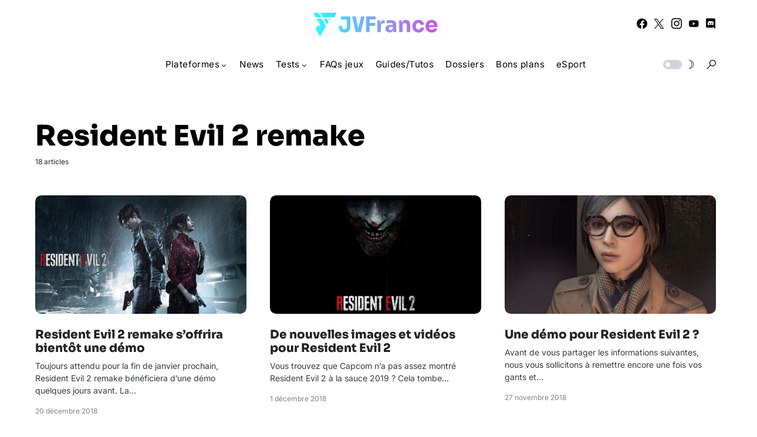

--- FILE ---
content_type: text/html; charset=UTF-8
request_url: https://www.jvfrance.com/resident-evil-2-remake/page/2/
body_size: 119595
content:
<!doctype html>
<html lang="fr-FR">
<head>
	<meta charset="UTF-8" />
	<meta name="viewport" content="width=device-width, initial-scale=1" />
	<link rel="profile" href="https://gmpg.org/xfn/11" />
	<meta name='robots' content='index, follow, max-image-preview:large, max-snippet:-1, max-video-preview:-1' />

	<!-- This site is optimized with the Yoast SEO plugin v26.7 - https://yoast.com/wordpress/plugins/seo/ -->
	<title>Resident Evil 2 remake - Page 2 sur 2 - JVFrance</title>
	<link rel="canonical" href="https://www.jvfrance.com/resident-evil-2-remake/page/2/" />
	<link rel="prev" href="https://www.jvfrance.com/resident-evil-2-remake/" />
	<meta property="og:locale" content="fr_FR" />
	<meta property="og:type" content="article" />
	<meta property="og:title" content="Resident Evil 2 remake - Page 2 sur 2 - JVFrance" />
	<meta property="og:url" content="https://www.jvfrance.com/resident-evil-2-remake/" />
	<meta property="og:site_name" content="JVFrance" />
	<meta name="twitter:card" content="summary_large_image" />
	<meta name="twitter:site" content="@jvfrance_com" />
	<script type="application/ld+json" class="yoast-schema-graph">{"@context":"https://schema.org","@graph":[{"@type":"CollectionPage","@id":"https://www.jvfrance.com/resident-evil-2-remake/","url":"https://www.jvfrance.com/resident-evil-2-remake/page/2/","name":"Resident Evil 2 remake - Page 2 sur 2 - JVFrance","isPartOf":{"@id":"https://www.jvfrance.com/#website"},"primaryImageOfPage":{"@id":"https://www.jvfrance.com/resident-evil-2-remake/page/2/#primaryimage"},"image":{"@id":"https://www.jvfrance.com/resident-evil-2-remake/page/2/#primaryimage"},"thumbnailUrl":"https://www.jvfrance.com/wp-content/uploads/2018/10/Resident-Evil-2-Remake.jpg","breadcrumb":{"@id":"https://www.jvfrance.com/resident-evil-2-remake/page/2/#breadcrumb"},"inLanguage":"fr-FR"},{"@type":"ImageObject","inLanguage":"fr-FR","@id":"https://www.jvfrance.com/resident-evil-2-remake/page/2/#primaryimage","url":"https://www.jvfrance.com/wp-content/uploads/2018/10/Resident-Evil-2-Remake.jpg","contentUrl":"https://www.jvfrance.com/wp-content/uploads/2018/10/Resident-Evil-2-Remake.jpg","width":920,"height":475},{"@type":"BreadcrumbList","@id":"https://www.jvfrance.com/resident-evil-2-remake/page/2/#breadcrumb","itemListElement":[{"@type":"ListItem","position":1,"name":"Accueil","item":"https://www.jvfrance.com/"},{"@type":"ListItem","position":2,"name":"Resident Evil 2 remake"}]},{"@type":"WebSite","@id":"https://www.jvfrance.com/#website","url":"https://www.jvfrance.com/","name":"JVFrance","description":"Votre média indépendant de référence sur le jeu vidéo.","potentialAction":[{"@type":"SearchAction","target":{"@type":"EntryPoint","urlTemplate":"https://www.jvfrance.com/?s={search_term_string}"},"query-input":{"@type":"PropertyValueSpecification","valueRequired":true,"valueName":"search_term_string"}}],"inLanguage":"fr-FR"}]}</script>
	<!-- / Yoast SEO plugin. -->


<link rel='dns-prefetch' href='//www.googletagmanager.com' />
<link rel='dns-prefetch' href='//pagead2.googlesyndication.com' />
<link rel="alternate" type="application/rss+xml" title="JVFrance &raquo; Flux" href="https://www.jvfrance.com/feed/" />
<link rel="alternate" type="application/rss+xml" title="JVFrance &raquo; Flux des commentaires" href="https://www.jvfrance.com/comments/feed/" />
<link rel="alternate" type="application/rss+xml" title="JVFrance &raquo; Flux de l’étiquette Resident Evil 2 remake" href="https://www.jvfrance.com/resident-evil-2-remake/feed/" />
			<link rel="preload" href="https://www.jvfrance.com/wp-content/plugins/canvas/assets/fonts/canvas-icons.woff" as="font" type="font/woff" crossorigin>
			<style id='wp-img-auto-sizes-contain-inline-css'>
img:is([sizes=auto i],[sizes^="auto," i]){contain-intrinsic-size:3000px 1500px}
/*# sourceURL=wp-img-auto-sizes-contain-inline-css */
</style>
<link rel='stylesheet' id='canvas-css' href='https://www.jvfrance.com/wp-content/plugins/canvas/assets/css/canvas.css?ver=2.5.1' media='all' />
<link rel='alternate stylesheet' id='powerkit-icons-css' href='https://www.jvfrance.com/wp-content/plugins/powerkit/assets/fonts/powerkit-icons.woff?ver=3.0.4' as='font' type='font/wof' crossorigin />
<link rel='stylesheet' id='powerkit-css' href='https://www.jvfrance.com/wp-content/plugins/powerkit/assets/css/powerkit.css?ver=3.0.4' media='all' />
<style id='wp-emoji-styles-inline-css'>

	img.wp-smiley, img.emoji {
		display: inline !important;
		border: none !important;
		box-shadow: none !important;
		height: 1em !important;
		width: 1em !important;
		margin: 0 0.07em !important;
		vertical-align: -0.1em !important;
		background: none !important;
		padding: 0 !important;
	}
/*# sourceURL=wp-emoji-styles-inline-css */
</style>
<style id='wp-block-library-inline-css'>
:root{--wp-block-synced-color:#7a00df;--wp-block-synced-color--rgb:122,0,223;--wp-bound-block-color:var(--wp-block-synced-color);--wp-editor-canvas-background:#ddd;--wp-admin-theme-color:#007cba;--wp-admin-theme-color--rgb:0,124,186;--wp-admin-theme-color-darker-10:#006ba1;--wp-admin-theme-color-darker-10--rgb:0,107,160.5;--wp-admin-theme-color-darker-20:#005a87;--wp-admin-theme-color-darker-20--rgb:0,90,135;--wp-admin-border-width-focus:2px}@media (min-resolution:192dpi){:root{--wp-admin-border-width-focus:1.5px}}.wp-element-button{cursor:pointer}:root .has-very-light-gray-background-color{background-color:#eee}:root .has-very-dark-gray-background-color{background-color:#313131}:root .has-very-light-gray-color{color:#eee}:root .has-very-dark-gray-color{color:#313131}:root .has-vivid-green-cyan-to-vivid-cyan-blue-gradient-background{background:linear-gradient(135deg,#00d084,#0693e3)}:root .has-purple-crush-gradient-background{background:linear-gradient(135deg,#34e2e4,#4721fb 50%,#ab1dfe)}:root .has-hazy-dawn-gradient-background{background:linear-gradient(135deg,#faaca8,#dad0ec)}:root .has-subdued-olive-gradient-background{background:linear-gradient(135deg,#fafae1,#67a671)}:root .has-atomic-cream-gradient-background{background:linear-gradient(135deg,#fdd79a,#004a59)}:root .has-nightshade-gradient-background{background:linear-gradient(135deg,#330968,#31cdcf)}:root .has-midnight-gradient-background{background:linear-gradient(135deg,#020381,#2874fc)}:root{--wp--preset--font-size--normal:16px;--wp--preset--font-size--huge:42px}.has-regular-font-size{font-size:1em}.has-larger-font-size{font-size:2.625em}.has-normal-font-size{font-size:var(--wp--preset--font-size--normal)}.has-huge-font-size{font-size:var(--wp--preset--font-size--huge)}.has-text-align-center{text-align:center}.has-text-align-left{text-align:left}.has-text-align-right{text-align:right}.has-fit-text{white-space:nowrap!important}#end-resizable-editor-section{display:none}.aligncenter{clear:both}.items-justified-left{justify-content:flex-start}.items-justified-center{justify-content:center}.items-justified-right{justify-content:flex-end}.items-justified-space-between{justify-content:space-between}.screen-reader-text{border:0;clip-path:inset(50%);height:1px;margin:-1px;overflow:hidden;padding:0;position:absolute;width:1px;word-wrap:normal!important}.screen-reader-text:focus{background-color:#ddd;clip-path:none;color:#444;display:block;font-size:1em;height:auto;left:5px;line-height:normal;padding:15px 23px 14px;text-decoration:none;top:5px;width:auto;z-index:100000}html :where(.has-border-color){border-style:solid}html :where([style*=border-top-color]){border-top-style:solid}html :where([style*=border-right-color]){border-right-style:solid}html :where([style*=border-bottom-color]){border-bottom-style:solid}html :where([style*=border-left-color]){border-left-style:solid}html :where([style*=border-width]){border-style:solid}html :where([style*=border-top-width]){border-top-style:solid}html :where([style*=border-right-width]){border-right-style:solid}html :where([style*=border-bottom-width]){border-bottom-style:solid}html :where([style*=border-left-width]){border-left-style:solid}html :where(img[class*=wp-image-]){height:auto;max-width:100%}:where(figure){margin:0 0 1em}html :where(.is-position-sticky){--wp-admin--admin-bar--position-offset:var(--wp-admin--admin-bar--height,0px)}@media screen and (max-width:600px){html :where(.is-position-sticky){--wp-admin--admin-bar--position-offset:0px}}

/*# sourceURL=wp-block-library-inline-css */
</style><style id='global-styles-inline-css'>
:root{--wp--preset--aspect-ratio--square: 1;--wp--preset--aspect-ratio--4-3: 4/3;--wp--preset--aspect-ratio--3-4: 3/4;--wp--preset--aspect-ratio--3-2: 3/2;--wp--preset--aspect-ratio--2-3: 2/3;--wp--preset--aspect-ratio--16-9: 16/9;--wp--preset--aspect-ratio--9-16: 9/16;--wp--preset--color--black: #000000;--wp--preset--color--cyan-bluish-gray: #abb8c3;--wp--preset--color--white: #FFFFFF;--wp--preset--color--pale-pink: #f78da7;--wp--preset--color--vivid-red: #cf2e2e;--wp--preset--color--luminous-vivid-orange: #ff6900;--wp--preset--color--luminous-vivid-amber: #fcb900;--wp--preset--color--light-green-cyan: #7bdcb5;--wp--preset--color--vivid-green-cyan: #00d084;--wp--preset--color--pale-cyan-blue: #8ed1fc;--wp--preset--color--vivid-cyan-blue: #0693e3;--wp--preset--color--vivid-purple: #9b51e0;--wp--preset--color--blue: #59BACC;--wp--preset--color--green: #58AD69;--wp--preset--color--orange: #FFBC49;--wp--preset--color--red: #e32c26;--wp--preset--color--gray-50: #f8f9fa;--wp--preset--color--gray-100: #f8f9fb;--wp--preset--color--gray-200: #e9ecef;--wp--preset--color--secondary: #818181;--wp--preset--gradient--vivid-cyan-blue-to-vivid-purple: linear-gradient(135deg,rgb(6,147,227) 0%,rgb(155,81,224) 100%);--wp--preset--gradient--light-green-cyan-to-vivid-green-cyan: linear-gradient(135deg,rgb(122,220,180) 0%,rgb(0,208,130) 100%);--wp--preset--gradient--luminous-vivid-amber-to-luminous-vivid-orange: linear-gradient(135deg,rgb(252,185,0) 0%,rgb(255,105,0) 100%);--wp--preset--gradient--luminous-vivid-orange-to-vivid-red: linear-gradient(135deg,rgb(255,105,0) 0%,rgb(207,46,46) 100%);--wp--preset--gradient--very-light-gray-to-cyan-bluish-gray: linear-gradient(135deg,rgb(238,238,238) 0%,rgb(169,184,195) 100%);--wp--preset--gradient--cool-to-warm-spectrum: linear-gradient(135deg,rgb(74,234,220) 0%,rgb(151,120,209) 20%,rgb(207,42,186) 40%,rgb(238,44,130) 60%,rgb(251,105,98) 80%,rgb(254,248,76) 100%);--wp--preset--gradient--blush-light-purple: linear-gradient(135deg,rgb(255,206,236) 0%,rgb(152,150,240) 100%);--wp--preset--gradient--blush-bordeaux: linear-gradient(135deg,rgb(254,205,165) 0%,rgb(254,45,45) 50%,rgb(107,0,62) 100%);--wp--preset--gradient--luminous-dusk: linear-gradient(135deg,rgb(255,203,112) 0%,rgb(199,81,192) 50%,rgb(65,88,208) 100%);--wp--preset--gradient--pale-ocean: linear-gradient(135deg,rgb(255,245,203) 0%,rgb(182,227,212) 50%,rgb(51,167,181) 100%);--wp--preset--gradient--electric-grass: linear-gradient(135deg,rgb(202,248,128) 0%,rgb(113,206,126) 100%);--wp--preset--gradient--midnight: linear-gradient(135deg,rgb(2,3,129) 0%,rgb(40,116,252) 100%);--wp--preset--font-size--small: 13px;--wp--preset--font-size--medium: 20px;--wp--preset--font-size--large: 36px;--wp--preset--font-size--x-large: 42px;--wp--preset--spacing--20: 0.44rem;--wp--preset--spacing--30: 0.67rem;--wp--preset--spacing--40: 1rem;--wp--preset--spacing--50: 1.5rem;--wp--preset--spacing--60: 2.25rem;--wp--preset--spacing--70: 3.38rem;--wp--preset--spacing--80: 5.06rem;--wp--preset--shadow--natural: 6px 6px 9px rgba(0, 0, 0, 0.2);--wp--preset--shadow--deep: 12px 12px 50px rgba(0, 0, 0, 0.4);--wp--preset--shadow--sharp: 6px 6px 0px rgba(0, 0, 0, 0.2);--wp--preset--shadow--outlined: 6px 6px 0px -3px rgb(255, 255, 255), 6px 6px rgb(0, 0, 0);--wp--preset--shadow--crisp: 6px 6px 0px rgb(0, 0, 0);}:where(.is-layout-flex){gap: 0.5em;}:where(.is-layout-grid){gap: 0.5em;}body .is-layout-flex{display: flex;}.is-layout-flex{flex-wrap: wrap;align-items: center;}.is-layout-flex > :is(*, div){margin: 0;}body .is-layout-grid{display: grid;}.is-layout-grid > :is(*, div){margin: 0;}:where(.wp-block-columns.is-layout-flex){gap: 2em;}:where(.wp-block-columns.is-layout-grid){gap: 2em;}:where(.wp-block-post-template.is-layout-flex){gap: 1.25em;}:where(.wp-block-post-template.is-layout-grid){gap: 1.25em;}.has-black-color{color: var(--wp--preset--color--black) !important;}.has-cyan-bluish-gray-color{color: var(--wp--preset--color--cyan-bluish-gray) !important;}.has-white-color{color: var(--wp--preset--color--white) !important;}.has-pale-pink-color{color: var(--wp--preset--color--pale-pink) !important;}.has-vivid-red-color{color: var(--wp--preset--color--vivid-red) !important;}.has-luminous-vivid-orange-color{color: var(--wp--preset--color--luminous-vivid-orange) !important;}.has-luminous-vivid-amber-color{color: var(--wp--preset--color--luminous-vivid-amber) !important;}.has-light-green-cyan-color{color: var(--wp--preset--color--light-green-cyan) !important;}.has-vivid-green-cyan-color{color: var(--wp--preset--color--vivid-green-cyan) !important;}.has-pale-cyan-blue-color{color: var(--wp--preset--color--pale-cyan-blue) !important;}.has-vivid-cyan-blue-color{color: var(--wp--preset--color--vivid-cyan-blue) !important;}.has-vivid-purple-color{color: var(--wp--preset--color--vivid-purple) !important;}.has-black-background-color{background-color: var(--wp--preset--color--black) !important;}.has-cyan-bluish-gray-background-color{background-color: var(--wp--preset--color--cyan-bluish-gray) !important;}.has-white-background-color{background-color: var(--wp--preset--color--white) !important;}.has-pale-pink-background-color{background-color: var(--wp--preset--color--pale-pink) !important;}.has-vivid-red-background-color{background-color: var(--wp--preset--color--vivid-red) !important;}.has-luminous-vivid-orange-background-color{background-color: var(--wp--preset--color--luminous-vivid-orange) !important;}.has-luminous-vivid-amber-background-color{background-color: var(--wp--preset--color--luminous-vivid-amber) !important;}.has-light-green-cyan-background-color{background-color: var(--wp--preset--color--light-green-cyan) !important;}.has-vivid-green-cyan-background-color{background-color: var(--wp--preset--color--vivid-green-cyan) !important;}.has-pale-cyan-blue-background-color{background-color: var(--wp--preset--color--pale-cyan-blue) !important;}.has-vivid-cyan-blue-background-color{background-color: var(--wp--preset--color--vivid-cyan-blue) !important;}.has-vivid-purple-background-color{background-color: var(--wp--preset--color--vivid-purple) !important;}.has-black-border-color{border-color: var(--wp--preset--color--black) !important;}.has-cyan-bluish-gray-border-color{border-color: var(--wp--preset--color--cyan-bluish-gray) !important;}.has-white-border-color{border-color: var(--wp--preset--color--white) !important;}.has-pale-pink-border-color{border-color: var(--wp--preset--color--pale-pink) !important;}.has-vivid-red-border-color{border-color: var(--wp--preset--color--vivid-red) !important;}.has-luminous-vivid-orange-border-color{border-color: var(--wp--preset--color--luminous-vivid-orange) !important;}.has-luminous-vivid-amber-border-color{border-color: var(--wp--preset--color--luminous-vivid-amber) !important;}.has-light-green-cyan-border-color{border-color: var(--wp--preset--color--light-green-cyan) !important;}.has-vivid-green-cyan-border-color{border-color: var(--wp--preset--color--vivid-green-cyan) !important;}.has-pale-cyan-blue-border-color{border-color: var(--wp--preset--color--pale-cyan-blue) !important;}.has-vivid-cyan-blue-border-color{border-color: var(--wp--preset--color--vivid-cyan-blue) !important;}.has-vivid-purple-border-color{border-color: var(--wp--preset--color--vivid-purple) !important;}.has-vivid-cyan-blue-to-vivid-purple-gradient-background{background: var(--wp--preset--gradient--vivid-cyan-blue-to-vivid-purple) !important;}.has-light-green-cyan-to-vivid-green-cyan-gradient-background{background: var(--wp--preset--gradient--light-green-cyan-to-vivid-green-cyan) !important;}.has-luminous-vivid-amber-to-luminous-vivid-orange-gradient-background{background: var(--wp--preset--gradient--luminous-vivid-amber-to-luminous-vivid-orange) !important;}.has-luminous-vivid-orange-to-vivid-red-gradient-background{background: var(--wp--preset--gradient--luminous-vivid-orange-to-vivid-red) !important;}.has-very-light-gray-to-cyan-bluish-gray-gradient-background{background: var(--wp--preset--gradient--very-light-gray-to-cyan-bluish-gray) !important;}.has-cool-to-warm-spectrum-gradient-background{background: var(--wp--preset--gradient--cool-to-warm-spectrum) !important;}.has-blush-light-purple-gradient-background{background: var(--wp--preset--gradient--blush-light-purple) !important;}.has-blush-bordeaux-gradient-background{background: var(--wp--preset--gradient--blush-bordeaux) !important;}.has-luminous-dusk-gradient-background{background: var(--wp--preset--gradient--luminous-dusk) !important;}.has-pale-ocean-gradient-background{background: var(--wp--preset--gradient--pale-ocean) !important;}.has-electric-grass-gradient-background{background: var(--wp--preset--gradient--electric-grass) !important;}.has-midnight-gradient-background{background: var(--wp--preset--gradient--midnight) !important;}.has-small-font-size{font-size: var(--wp--preset--font-size--small) !important;}.has-medium-font-size{font-size: var(--wp--preset--font-size--medium) !important;}.has-large-font-size{font-size: var(--wp--preset--font-size--large) !important;}.has-x-large-font-size{font-size: var(--wp--preset--font-size--x-large) !important;}
/*# sourceURL=global-styles-inline-css */
</style>

<style id='classic-theme-styles-inline-css'>
/*! This file is auto-generated */
.wp-block-button__link{color:#fff;background-color:#32373c;border-radius:9999px;box-shadow:none;text-decoration:none;padding:calc(.667em + 2px) calc(1.333em + 2px);font-size:1.125em}.wp-block-file__button{background:#32373c;color:#fff;text-decoration:none}
/*# sourceURL=/wp-includes/css/classic-themes.min.css */
</style>
<link rel='stylesheet' id='canvas-block-posts-sidebar-css' href='https://www.jvfrance.com/wp-content/plugins/canvas/components/posts/block-posts-sidebar/block-posts-sidebar.css?ver=1752575260' media='all' />
<link rel='stylesheet' id='absolute-reviews-css' href='https://www.jvfrance.com/wp-content/plugins/absolute-reviews/public/css/absolute-reviews-public.css?ver=1.1.6' media='all' />
<link rel='stylesheet' id='canvas-block-heading-style-css' href='https://www.jvfrance.com/wp-content/plugins/canvas/components/content-formatting/block-heading/block.css?ver=1752575260' media='all' />
<link rel='stylesheet' id='canvas-block-list-style-css' href='https://www.jvfrance.com/wp-content/plugins/canvas/components/content-formatting/block-list/block.css?ver=1752575260' media='all' />
<link rel='stylesheet' id='canvas-block-paragraph-style-css' href='https://www.jvfrance.com/wp-content/plugins/canvas/components/content-formatting/block-paragraph/block.css?ver=1752575260' media='all' />
<link rel='stylesheet' id='canvas-block-separator-style-css' href='https://www.jvfrance.com/wp-content/plugins/canvas/components/content-formatting/block-separator/block.css?ver=1752575260' media='all' />
<link rel='stylesheet' id='canvas-block-group-style-css' href='https://www.jvfrance.com/wp-content/plugins/canvas/components/basic-elements/block-group/block.css?ver=1752575260' media='all' />
<link rel='stylesheet' id='canvas-block-cover-style-css' href='https://www.jvfrance.com/wp-content/plugins/canvas/components/basic-elements/block-cover/block.css?ver=1752575260' media='all' />
<link rel='stylesheet' id='powerkit-author-box-css' href='https://www.jvfrance.com/wp-content/plugins/powerkit/modules/author-box/public/css/public-powerkit-author-box.css?ver=3.0.4' media='all' />
<link rel='stylesheet' id='powerkit-basic-elements-css' href='https://www.jvfrance.com/wp-content/plugins/powerkit/modules/basic-elements/public/css/public-powerkit-basic-elements.css?ver=3.0.4' media='screen' />
<link rel='stylesheet' id='powerkit-content-formatting-css' href='https://www.jvfrance.com/wp-content/plugins/powerkit/modules/content-formatting/public/css/public-powerkit-content-formatting.css?ver=3.0.4' media='all' />
<link rel='stylesheet' id='powerkit-featured-categories-css' href='https://www.jvfrance.com/wp-content/plugins/powerkit/modules/featured-categories/public/css/public-powerkit-featured-categories.css?ver=3.0.4' media='all' />
<link rel='stylesheet' id='powerkit-inline-posts-css' href='https://www.jvfrance.com/wp-content/plugins/powerkit/modules/inline-posts/public/css/public-powerkit-inline-posts.css?ver=3.0.4' media='all' />
<link rel='stylesheet' id='powerkit-justified-gallery-css' href='https://www.jvfrance.com/wp-content/plugins/powerkit/modules/justified-gallery/public/css/public-powerkit-justified-gallery.css?ver=3.0.4' media='all' />
<link rel='stylesheet' id='powerkit-lazyload-css' href='https://www.jvfrance.com/wp-content/plugins/powerkit/modules/lazyload/public/css/public-powerkit-lazyload.css?ver=3.0.4' media='all' />
<link rel='stylesheet' id='glightbox-css' href='https://www.jvfrance.com/wp-content/plugins/powerkit/modules/lightbox/public/css/glightbox.min.css?ver=3.0.4' media='all' />
<link rel='stylesheet' id='powerkit-lightbox-css' href='https://www.jvfrance.com/wp-content/plugins/powerkit/modules/lightbox/public/css/public-powerkit-lightbox.css?ver=3.0.4' media='all' />
<link rel='stylesheet' id='powerkit-widget-posts-css' href='https://www.jvfrance.com/wp-content/plugins/powerkit/modules/posts/public/css/public-powerkit-widget-posts.css?ver=3.0.4' media='all' />
<link rel='stylesheet' id='powerkit-scroll-to-top-css' href='https://www.jvfrance.com/wp-content/plugins/powerkit/modules/scroll-to-top/public/css/public-powerkit-scroll-to-top.css?ver=3.0.4' media='all' />
<link rel='stylesheet' id='powerkit-share-buttons-css' href='https://www.jvfrance.com/wp-content/plugins/powerkit/modules/share-buttons/public/css/public-powerkit-share-buttons.css?ver=3.0.4' media='all' />
<link rel='stylesheet' id='powerkit-slider-gallery-css' href='https://www.jvfrance.com/wp-content/plugins/powerkit/modules/slider-gallery/public/css/public-powerkit-slider-gallery.css?ver=3.0.4' media='all' />
<link rel='stylesheet' id='powerkit-social-links-css' href='https://www.jvfrance.com/wp-content/plugins/powerkit/modules/social-links/public/css/public-powerkit-social-links.css?ver=3.0.4' media='all' />
<link rel='stylesheet' id='powerkit-widget-about-css' href='https://www.jvfrance.com/wp-content/plugins/powerkit/modules/widget-about/public/css/public-powerkit-widget-about.css?ver=3.0.4' media='all' />
<link rel='stylesheet' id='parent-style-css' href='https://www.jvfrance.com/wp-content/themes/networker/style.css?ver=6.9' media='all' />
<link rel='stylesheet' id='child-style-css' href='https://www.jvfrance.com/wp-content/themes/Networker-Child/style.css?ver=1.0' media='all' />
<link rel='stylesheet' id='csco-styles-css' href='https://www.jvfrance.com/wp-content/themes/networker/style.css?ver=1.2.0' media='all' />
<style id='csco-styles-inline-css'>
:root { --social-links-label: "Réseaux"; }

:root {
	/* Base Font */
	--cs-font-base-family: Inter;
	--cs-font-base-size: 1rem;
	--cs-font-base-weight: 400;
	--cs-font-base-style: normal;
	--cs-font-base-letter-spacing: normal;
	--cs-font-base-line-height: 1.5;

	/* Primary Font */
	--cs-font-primary-family: Inter;
	--cs-font-primary-size: 0.875rem;
	--cs-font-primary-weight: 500;
	--cs-font-primary-style: normal;
	--cs-font-primary-letter-spacing: normal;
	--cs-font-primary-text-transform: none;

	/* Secondary Font */
	--cs-font-secondary-family: Inter;
	--cs-font-secondary-size: 0.75rem;
	--cs-font-secondary-weight: 400;
	--cs-font-secondary-style: normal;
	--cs-font-secondary-letter-spacing: normal;
	--cs-font-secondary-text-transform: none;

	/* Category Font */
	--cs-font-category-family: Inter;
	--cs-font-category-size: 0.6875rem;
	--cs-font-category-weight: 600;
	--cs-font-category-style: normal;
	--cs-font-category-letter-spacing: normal;
	--cs-font-category-text-transform: uppercase;

	/* Post Meta Font */
	--cs-font-post-meta-family: Inter;
	--cs-font-post-meta-size: 0.75rem;
	--cs-font-post-meta-weight: 400;
	--cs-font-post-meta-style: normal;
	--cs-font-post-meta-letter-spacing: normal;
	--cs-font-post-meta-text-transform: none;

	/* Input Font */
	--cs-font-input-family: Inter;
	--cs-font-input-size: 0.75rem;
	--cs-font-input-weight: 400;
	--cs-font-input-style: normal;
	--cs-font-input-letter-spacing: normal;
	--cs-font-input-text-transform: none;

	/* Post Subbtitle */
	--cs-font-post-subtitle-family: inherit;
	--cs-font-post-subtitle-size: 1.5rem;
	--cs-font-post-subtitle-letter-spacing: normal;

	/* Post Content */
	--cs-font-post-content-family: Inter;
	--cs-font-post-content-size: 1.1rem;
	--cs-font-post-content-letter-spacing: normal;

	/* Summary */
	--cs-font-entry-summary-family: Inter;
	--cs-font-entry-summary-size: 1.5rem;
	--cs-font-entry-summary-letter-spacing: normal;

	/* Entry Excerpt */
	--cs-font-entry-excerpt-family: Inter;
	--cs-font-entry-excerpt-size: 0.875rem;
	--cs-font-entry-excerpt-letter-spacing: normal;


	/* Logos --------------- */

	/* Main Logo */
	--cs-font-main-logo-family: Inter;
	--cs-font-main-logo-size: 1.25rem;
	--cs-font-main-logo-weight: 500;
	--cs-font-main-logo-style: normal;
	--cs-font-main-logo-letter-spacing: normal;
	--cs-font-main-logo-text-transform: none;

	/* Large Logo */
	--cs-font-large-logo-family: Inter;
	--cs-font-large-logo-size: 1.5rem;
	--cs-font-large-logo-weight: 500;
	--cs-font-large-logo-style: normal;
	--cs-font-large-logo-letter-spacing: normal;
	--cs-font-large-logo-text-transform: none;

	/* Footer Logo */
	--cs-font-footer-logo-family: Inter;
	--cs-font-footer-logo-size: 1.25rem;
	--cs-font-footer-logo-weight: 500;
	--cs-font-footer-logo-style: normal;
	--cs-font-footer-logo-letter-spacing: normal;
	--cs-font-footer-logo-text-transform: none;

	/* Headings --------------- */

	/* Headings */
	--cs-font-headings-family: sora-extrabold;
	--cs-font-headings-weight: 400;
	--cs-font-headings-style: normal;
	--cs-font-headings-line-height: 1.15;
	--cs-font-headings-letter-spacing: ;
	--cs-font-headings-text-transform: none;

	/* Menu Font --------------- */

	/* Menu */
	/* Used for main top level menu elements. */
	--cs-font-menu-family: Inter;
	--cs-font-menu-size: 0.95rem;
	--cs-font-menu-weight: 400;
	--cs-font-menu-style: normal;
	--cs-font-menu-letter-spacing: 0.025em;
	--cs-font-menu-text-transform: none;

	/* Submenu Font */
	/* Used for submenu elements. */
	--cs-font-submenu-family: Inter;
	--cs-font-submenu-size: 0.85rem;
	--cs-font-submenu-weight: 700;
	--cs-font-submenu-style: normal;
	--cs-font-submenu-letter-spacing: normal;
	--cs-font-submenu-text-transform: none;

	/* Section Headings --------------- */
	--cs-font-section-headings-family: sora-extrabold;
	--cs-font-section-headings-size: 1.55rem;
	--cs-font-section-headings-weight: 500;
	--cs-font-section-headings-style: normal;
	--cs-font-section-headings-letter-spacing: normal;
	--cs-font-section-headings-text-transform: none;

	--cs-font-section-subheadings-family: Sora;
	--cs-font-section-subheadings-size: 0.6875rem;
	--cs-font-section-subheadings-weight: 300;
	--cs-font-section-subheadings-style: normal;
	--cs-font-section-subheadings-letter-spacing: normal;
	--cs-font-section-subheadings-text-transform: uppercase;
}


.searchwp-live-search-no-min-chars:after { content: "Continuer à taper" }
/*# sourceURL=csco-styles-inline-css */
</style>
<link rel='stylesheet' id='searchwp-live-search-css' href='https://www.jvfrance.com/wp-content/plugins/searchwp-live-ajax-search/assets/styles/style.min.css?ver=1.8.7' media='all' />
<style id='searchwp-live-search-inline-css'>
.searchwp-live-search-result .searchwp-live-search-result--title a {
  font-size: 16px;
}
.searchwp-live-search-result .searchwp-live-search-result--price {
  font-size: 14px;
}
.searchwp-live-search-result .searchwp-live-search-result--add-to-cart .button {
  font-size: 14px;
}

/*# sourceURL=searchwp-live-search-inline-css */
</style>
<link rel='stylesheet' id='custom-style-css' href='https://www.jvfrance.com/wp-content/themes/Networker-Child/custom-style.css?ver=1768612301' media='all' />
<style id='pk-custom-inline-fonts-inline-css'>
@font-face { font-family: "sora-extrabold"; src: url("https://www.jvfrance.com/wp-content/uploads/2025/02/Sora-ExtraBold-1.woff") format("woff"); font-display: swap; font-weight: 400; font-style: normal;}
/*# sourceURL=pk-custom-inline-fonts-inline-css */
</style>
<script src="https://www.jvfrance.com/wp-includes/js/jquery/jquery.min.js?ver=3.7.1" id="jquery-core-js"></script>
<script src="https://www.jvfrance.com/wp-includes/js/jquery/jquery-migrate.min.js?ver=3.4.1" id="jquery-migrate-js"></script>
<script src="https://www.jvfrance.com/wp-content/cache/00f57e03-f160-4702-b0e7-daadfdf04794/96fd3fb2187b0eff57291c92f7dca4b3d9eb8af3.js?ver=1.15.4" id="affilizz-rendering-js" defer data-wp-strategy="defer"></script>

<!-- Extrait de code de la balise Google (gtag.js) ajouté par Site Kit -->
<!-- Extrait Google Analytics ajouté par Site Kit -->
<script src="https://www.googletagmanager.com/gtag/js?id=GT-NF7J897P" id="google_gtagjs-js" async></script>
<script id="google_gtagjs-js-after">
window.dataLayer = window.dataLayer || [];function gtag(){dataLayer.push(arguments);}
gtag("set","linker",{"domains":["www.jvfrance.com"]});
gtag("js", new Date());
gtag("set", "developer_id.dZTNiMT", true);
gtag("config", "GT-NF7J897P");
 window._googlesitekit = window._googlesitekit || {}; window._googlesitekit.throttledEvents = []; window._googlesitekit.gtagEvent = (name, data) => { var key = JSON.stringify( { name, data } ); if ( !! window._googlesitekit.throttledEvents[ key ] ) { return; } window._googlesitekit.throttledEvents[ key ] = true; setTimeout( () => { delete window._googlesitekit.throttledEvents[ key ]; }, 5 ); gtag( "event", name, { ...data, event_source: "site-kit" } ); }; 
//# sourceURL=google_gtagjs-js-after
</script>
<link rel="https://api.w.org/" href="https://www.jvfrance.com/wp-json/" /><link rel="alternate" title="JSON" type="application/json" href="https://www.jvfrance.com/wp-json/wp/v2/tags/2376" /><link rel="EditURI" type="application/rsd+xml" title="RSD" href="https://www.jvfrance.com/xmlrpc.php?rsd" />
<meta name="generator" content="WordPress 6.9" />
		<link rel="preload" href="https://www.jvfrance.com/wp-content/plugins/absolute-reviews/fonts/absolute-reviews-icons.woff" as="font" type="font/woff" crossorigin>
		<meta name="generator" content="Site Kit by Google 1.170.0" />
<!-- Balises Meta Google AdSense ajoutées par Site Kit -->
<meta name="google-adsense-platform-account" content="ca-host-pub-2644536267352236">
<meta name="google-adsense-platform-domain" content="sitekit.withgoogle.com">
<!-- Fin des balises Meta End Google AdSense ajoutées par Site Kit -->
<meta name="affilizz-media" content="679a495e3a39c1728ce8626c" />

<!-- Extrait Google AdSense ajouté par Site Kit -->
<script async src="https://pagead2.googlesyndication.com/pagead/js/adsbygoogle.js?client=ca-pub-3568087830472448&amp;host=ca-host-pub-2644536267352236" crossorigin="anonymous"></script>

<!-- End Google AdSense snippet added by Site Kit -->
<link rel="icon" href="https://www.jvfrance.com/wp-content/uploads/2025/02/cropped-JVFrance-logo-carré_Dégradé-fond-transparent_621px-80x80.png" sizes="32x32" />
<link rel="icon" href="https://www.jvfrance.com/wp-content/uploads/2025/02/cropped-JVFrance-logo-carré_Dégradé-fond-transparent_621px-220x220.png" sizes="192x192" />
<link rel="apple-touch-icon" href="https://www.jvfrance.com/wp-content/uploads/2025/02/cropped-JVFrance-logo-carré_Dégradé-fond-transparent_621px-220x220.png" />
<meta name="msapplication-TileImage" content="https://www.jvfrance.com/wp-content/uploads/2025/02/cropped-JVFrance-logo-carré_Dégradé-fond-transparent_621px-300x300.png" />
		<style id="wp-custom-css">
			/* ============================================================
   1) Gradient overlay & Vignettes
   ============================================================ */
body.home .custom-gradient-overlay .cs-entry__inner.cs-entry__thumbnail .cs-overlay-background::after {
    content: "";
    position: absolute;
    top: 0; left: 0;
    width: 100%;
    height: 100%; /* Correction: ajout de 100% */
    background: linear-gradient(to top, rgba(0, 0, 0, 0.9) 0%, rgba(0, 0, 0, 0.2) 72%, rgba(0, 0, 0, 0) 100%);
    pointer-events: none;
    z-index: 0;
}

/* Regroupement des templates reviews 6, 7 et 8 */
.abr-posts-template-reviews-6 .abr-post-data,
.abr-posts-template-reviews-7 .abr-post-data,
.abr-posts-template-reviews-8 .abr-post-data {
    background: none !important;
    position: relative !important;
    border-radius: 10px !important;
    overflow: hidden !important; /* Correction: ajout de hidden */
}

/* Injection du gradient en ::after */
.abr-posts-template-reviews-6 .abr-post-data::after,
.abr-posts-template-reviews-7 .abr-post-data::after,
.abr-posts-template-reviews-8 .abr-post-data::after {
    content: "";
    position: absolute;
    top: 0; right: 0; bottom: 0; left: 0;
    border-radius: inherit;
    background: linear-gradient(to top, rgba(0, 0, 0, 0.9) 0%, rgba(0, 0, 0, 0.3) 50%, rgba(0, 0, 0, 0) 100%);
    pointer-events: none;
    z-index: 1;
}

/* Contenu au-dessus du gradient */
.abr-posts-template-reviews-6 .abr-post-data *,
.abr-posts-template-reviews-7 .abr-post-data *,
.abr-posts-template-reviews-8 .abr-post-data * {
    position: relative !important;
    z-index: 2 !important;
}
/* ============================================================
   2) Style des scores/pourcentages (MASQUÉS)
   ============================================================ */
.abr-posts-template-reviews-6 .abr-post-data .abr-review-number,
.abr-posts-template-reviews-7 .abr-post-data .abr-review-number,
.abr-posts-template-reviews-8 .abr-post-data .abr-review-number {
    display: none !important; /* L'élément est totalement retiré de l'affichage */
}

/* ============================================================
   3) Barre de recherche et Résultats
   ============================================================ */
.cs-search__nav-form .cs-search__group {
    border-radius: 10px;
    border: 0px;
    box-shadow: 0 4px 8px rgba(0, 0, 0, 0.15);
}

.searchwp-live-search-results.searchwp-live-search-results-showing .searchwp-live-search-result a img {
    border-radius: 10px; /* Correction: ajout du point-virgule manquant */
    box-shadow: 0 4px 8px rgba(0, 0, 0, 0.15);
}

.cs-search .cs-search-live-result .searchwp-live-search-results {
    border-radius: 10px;
    border: 0px;
    margin-top: 10px;
    box-shadow: 0 4px 8px rgba(0, 0, 0, 0.15);
}

.cs-search {
    box-shadow: none;
}

.searchwp-live-search-result {
    border-bottom: 0px;
}

/* ============================================================
   4) Boutons et Navigation (Ombres et Formes)
   ============================================================ */

/* Ciblage des flèches du slider */
.cs-slider__arrow, 
.cnvs-block-posts-layout-carousel-type-1 .cs-carousel__arrow {
    border: 0px !important; /* On force la suppression de la bordure par défaut */
    border-radius: 50%; /* On s'assure que le bouton reste parfaitement rond */
    
    /* Correction de l'espace dans le rgba */
    box-shadow: 0 4px 8px rgba(0, 0, 0, 0.15); 
    
    /* Marge vitale : permet à l'ombre de s'afficher sans être coupée par le conteneur */
    margin: 10px; 
    
    /* Fix pour éviter l'écrasement */
    width: 40px; /* Adapte cette valeur si le bouton est trop petit/grand */
    height: 40px;
    display: inline-flex;
    align-items: center;
    justify-content: center;
}

/* Boutons "Charger plus" */
.cs-posts-area__pagination .cs-load-more {
    border: 0px;
    box-shadow: 0 4px 8px rgba(0, 0, 0, 0.15); /* Correction espace rgba */
}

/* Boutons Gutenberg standards */
.wp-block-button .wp-block-button__link {
    border: 0px;
    box-shadow: 0 4px 8px rgba(0, 0, 0, 0.15); /* Correction espace rgba */
}

/* Sous-menus navigation */
.cs-header__nav-inner .sub-menu {
    border-radius: 20px;
    border: none;
    box-shadow: 0 4px 8px rgba(0, 0, 0, 0.15); /* Correction espace rgba */
}
/* 		</style>
		<style id="kirki-inline-styles">:root, [data-site-scheme="default"]{--cs-color-site-background:#FFFFFF;--cs-color-search-background:#FFFFFF;--cs-color-topbar-background:#ffffff;--cs-color-header-background:#FFFFFF;--cs-color-submenu-background:#FFFFFF;--cs-color-footer-background:#f8f9fa;}:root, [data-scheme="default"]{--cs-color-accent:#212121;--cs-color-accent-contrast:#FFFFFF;--cs-color-secondary:#818181;--cs-palette-color-secondary:#818181;--cs-color-secondary-contrast:#818181;--cs-color-category:#212121;--cs-color-category-hover:#818181;--cs-color-button:#ffffff;--cs-color-button-contrast:#212121;--cs-color-button-hover:#212121;--cs-color-button-hover-contrast:#FFFFFF;}:root .cs-posts-area-posts .cs-entry__title, [data-scheme="default"] .cs-posts-area-posts .cs-entry__title, :root .cs-entry__prev-next .cs-entry__title, [data-scheme="default"] .cs-entry__prev-next .cs-entry__title, :root .cs-entry__post-related .cs-entry__title, [data-scheme="default"] .cs-entry__post-related .cs-entry__title{--cs-color-title:#212121;--cs-color-title-hover:#818181;}[data-site-scheme="dark"]{--cs-color-site-background:#1c1c1c;--cs-color-search-background:#1c1c1c;--cs-color-topbar-background:#1c1c1c;--cs-color-header-background:#1c1c1c;--cs-color-submenu-background:#1c1c1c;--cs-color-footer-background:#1c1c1c;}[data-scheme="dark"]{--cs-color-accent:#ffffff;--cs-color-accent-contrast:#1c1c1c;--cs-color-secondary:#858585;--cs-palette-color-secondary:#858585;--cs-color-secondary-contrast:#1c1c1c;--cs-color-category:#a8a8a8;--cs-color-category-hover:#818181;--cs-color-button:#1c1c1c;--cs-color-button-contrast:#ffffff;--cs-color-button-hover:#ffffff;--cs-color-button-hover-contrast:#1c1c1c;}[data-scheme="dark"] .cs-posts-area-posts .cs-entry__title, [data-scheme="dark"] .cs-entry__prev-next .cs-entry__title, [data-scheme="dark"] .cs-entry__post-related .cs-entry__title{--cs-color-title:#ffffff;--cs-color-title-hover:#858585;}:root{--cs-common-border-radius:10px;--cs-primary-border-radius:50px;--cs-secondary-border-radius:10px;--cs-additional-border-radius:10px;--cs-image-border-radius:10px;--cs-header-topbar-height:50px;--cs-header-topbar-large-height:80px;--cs-header-height:60px;--cs-header-border-width:0px;}:root .cs-section-subheadings, [data-scheme="default"] .cs-section-subheadings{--cs-section-subheadings-color:#212121;}:root .cnvs-block-section-heading, [data-scheme="default"] .cnvs-block-section-heading{--cnvs-section-subheading-color:#212121;}[data-scheme="dark"] .cs-section-subheadings{--cs-section-subheadings-color:#ffffff;}[data-scheme="dark"] .cnvs-block-section-heading{--cnvs-section-subheading-color:#ffffff;}.cs-posts-area__home.cs-posts-area__grid{--cs-posts-area-grid-columns-const:2!important;--cs-posts-area-grid-columns:2!important;}.cs-posts-area__archive.cs-posts-area__grid{--cs-posts-area-grid-columns-const:3!important;--cs-posts-area-grid-columns:3!important;}@media (max-width: 1019px){.cs-posts-area__home.cs-posts-area__grid{--cs-posts-area-grid-columns:2!important;}.cs-posts-area__archive.cs-posts-area__grid{--cs-posts-area-grid-columns:2!important;}}@media (max-width: 599px){.cs-posts-area__home.cs-posts-area__grid{--cs-posts-area-grid-columns:1!important;}.cs-posts-area__archive.cs-posts-area__grid{--cs-posts-area-grid-columns:1!important;}}/* cyrillic-ext */
@font-face {
  font-family: 'Inter';
  font-style: normal;
  font-weight: 400;
  font-display: swap;
  src: url(https://www.jvfrance.com/wp-content/fonts/inter/UcC73FwrK3iLTeHuS_nVMrMxCp50SjIa2JL7SUc.woff2) format('woff2');
  unicode-range: U+0460-052F, U+1C80-1C8A, U+20B4, U+2DE0-2DFF, U+A640-A69F, U+FE2E-FE2F;
}
/* cyrillic */
@font-face {
  font-family: 'Inter';
  font-style: normal;
  font-weight: 400;
  font-display: swap;
  src: url(https://www.jvfrance.com/wp-content/fonts/inter/UcC73FwrK3iLTeHuS_nVMrMxCp50SjIa0ZL7SUc.woff2) format('woff2');
  unicode-range: U+0301, U+0400-045F, U+0490-0491, U+04B0-04B1, U+2116;
}
/* greek-ext */
@font-face {
  font-family: 'Inter';
  font-style: normal;
  font-weight: 400;
  font-display: swap;
  src: url(https://www.jvfrance.com/wp-content/fonts/inter/UcC73FwrK3iLTeHuS_nVMrMxCp50SjIa2ZL7SUc.woff2) format('woff2');
  unicode-range: U+1F00-1FFF;
}
/* greek */
@font-face {
  font-family: 'Inter';
  font-style: normal;
  font-weight: 400;
  font-display: swap;
  src: url(https://www.jvfrance.com/wp-content/fonts/inter/UcC73FwrK3iLTeHuS_nVMrMxCp50SjIa1pL7SUc.woff2) format('woff2');
  unicode-range: U+0370-0377, U+037A-037F, U+0384-038A, U+038C, U+038E-03A1, U+03A3-03FF;
}
/* vietnamese */
@font-face {
  font-family: 'Inter';
  font-style: normal;
  font-weight: 400;
  font-display: swap;
  src: url(https://www.jvfrance.com/wp-content/fonts/inter/UcC73FwrK3iLTeHuS_nVMrMxCp50SjIa2pL7SUc.woff2) format('woff2');
  unicode-range: U+0102-0103, U+0110-0111, U+0128-0129, U+0168-0169, U+01A0-01A1, U+01AF-01B0, U+0300-0301, U+0303-0304, U+0308-0309, U+0323, U+0329, U+1EA0-1EF9, U+20AB;
}
/* latin-ext */
@font-face {
  font-family: 'Inter';
  font-style: normal;
  font-weight: 400;
  font-display: swap;
  src: url(https://www.jvfrance.com/wp-content/fonts/inter/UcC73FwrK3iLTeHuS_nVMrMxCp50SjIa25L7SUc.woff2) format('woff2');
  unicode-range: U+0100-02BA, U+02BD-02C5, U+02C7-02CC, U+02CE-02D7, U+02DD-02FF, U+0304, U+0308, U+0329, U+1D00-1DBF, U+1E00-1E9F, U+1EF2-1EFF, U+2020, U+20A0-20AB, U+20AD-20C0, U+2113, U+2C60-2C7F, U+A720-A7FF;
}
/* latin */
@font-face {
  font-family: 'Inter';
  font-style: normal;
  font-weight: 400;
  font-display: swap;
  src: url(https://www.jvfrance.com/wp-content/fonts/inter/UcC73FwrK3iLTeHuS_nVMrMxCp50SjIa1ZL7.woff2) format('woff2');
  unicode-range: U+0000-00FF, U+0131, U+0152-0153, U+02BB-02BC, U+02C6, U+02DA, U+02DC, U+0304, U+0308, U+0329, U+2000-206F, U+20AC, U+2122, U+2191, U+2193, U+2212, U+2215, U+FEFF, U+FFFD;
}
/* cyrillic-ext */
@font-face {
  font-family: 'Inter';
  font-style: normal;
  font-weight: 500;
  font-display: swap;
  src: url(https://www.jvfrance.com/wp-content/fonts/inter/UcC73FwrK3iLTeHuS_nVMrMxCp50SjIa2JL7SUc.woff2) format('woff2');
  unicode-range: U+0460-052F, U+1C80-1C8A, U+20B4, U+2DE0-2DFF, U+A640-A69F, U+FE2E-FE2F;
}
/* cyrillic */
@font-face {
  font-family: 'Inter';
  font-style: normal;
  font-weight: 500;
  font-display: swap;
  src: url(https://www.jvfrance.com/wp-content/fonts/inter/UcC73FwrK3iLTeHuS_nVMrMxCp50SjIa0ZL7SUc.woff2) format('woff2');
  unicode-range: U+0301, U+0400-045F, U+0490-0491, U+04B0-04B1, U+2116;
}
/* greek-ext */
@font-face {
  font-family: 'Inter';
  font-style: normal;
  font-weight: 500;
  font-display: swap;
  src: url(https://www.jvfrance.com/wp-content/fonts/inter/UcC73FwrK3iLTeHuS_nVMrMxCp50SjIa2ZL7SUc.woff2) format('woff2');
  unicode-range: U+1F00-1FFF;
}
/* greek */
@font-face {
  font-family: 'Inter';
  font-style: normal;
  font-weight: 500;
  font-display: swap;
  src: url(https://www.jvfrance.com/wp-content/fonts/inter/UcC73FwrK3iLTeHuS_nVMrMxCp50SjIa1pL7SUc.woff2) format('woff2');
  unicode-range: U+0370-0377, U+037A-037F, U+0384-038A, U+038C, U+038E-03A1, U+03A3-03FF;
}
/* vietnamese */
@font-face {
  font-family: 'Inter';
  font-style: normal;
  font-weight: 500;
  font-display: swap;
  src: url(https://www.jvfrance.com/wp-content/fonts/inter/UcC73FwrK3iLTeHuS_nVMrMxCp50SjIa2pL7SUc.woff2) format('woff2');
  unicode-range: U+0102-0103, U+0110-0111, U+0128-0129, U+0168-0169, U+01A0-01A1, U+01AF-01B0, U+0300-0301, U+0303-0304, U+0308-0309, U+0323, U+0329, U+1EA0-1EF9, U+20AB;
}
/* latin-ext */
@font-face {
  font-family: 'Inter';
  font-style: normal;
  font-weight: 500;
  font-display: swap;
  src: url(https://www.jvfrance.com/wp-content/fonts/inter/UcC73FwrK3iLTeHuS_nVMrMxCp50SjIa25L7SUc.woff2) format('woff2');
  unicode-range: U+0100-02BA, U+02BD-02C5, U+02C7-02CC, U+02CE-02D7, U+02DD-02FF, U+0304, U+0308, U+0329, U+1D00-1DBF, U+1E00-1E9F, U+1EF2-1EFF, U+2020, U+20A0-20AB, U+20AD-20C0, U+2113, U+2C60-2C7F, U+A720-A7FF;
}
/* latin */
@font-face {
  font-family: 'Inter';
  font-style: normal;
  font-weight: 500;
  font-display: swap;
  src: url(https://www.jvfrance.com/wp-content/fonts/inter/UcC73FwrK3iLTeHuS_nVMrMxCp50SjIa1ZL7.woff2) format('woff2');
  unicode-range: U+0000-00FF, U+0131, U+0152-0153, U+02BB-02BC, U+02C6, U+02DA, U+02DC, U+0304, U+0308, U+0329, U+2000-206F, U+20AC, U+2122, U+2191, U+2193, U+2212, U+2215, U+FEFF, U+FFFD;
}
/* cyrillic-ext */
@font-face {
  font-family: 'Inter';
  font-style: normal;
  font-weight: 600;
  font-display: swap;
  src: url(https://www.jvfrance.com/wp-content/fonts/inter/UcC73FwrK3iLTeHuS_nVMrMxCp50SjIa2JL7SUc.woff2) format('woff2');
  unicode-range: U+0460-052F, U+1C80-1C8A, U+20B4, U+2DE0-2DFF, U+A640-A69F, U+FE2E-FE2F;
}
/* cyrillic */
@font-face {
  font-family: 'Inter';
  font-style: normal;
  font-weight: 600;
  font-display: swap;
  src: url(https://www.jvfrance.com/wp-content/fonts/inter/UcC73FwrK3iLTeHuS_nVMrMxCp50SjIa0ZL7SUc.woff2) format('woff2');
  unicode-range: U+0301, U+0400-045F, U+0490-0491, U+04B0-04B1, U+2116;
}
/* greek-ext */
@font-face {
  font-family: 'Inter';
  font-style: normal;
  font-weight: 600;
  font-display: swap;
  src: url(https://www.jvfrance.com/wp-content/fonts/inter/UcC73FwrK3iLTeHuS_nVMrMxCp50SjIa2ZL7SUc.woff2) format('woff2');
  unicode-range: U+1F00-1FFF;
}
/* greek */
@font-face {
  font-family: 'Inter';
  font-style: normal;
  font-weight: 600;
  font-display: swap;
  src: url(https://www.jvfrance.com/wp-content/fonts/inter/UcC73FwrK3iLTeHuS_nVMrMxCp50SjIa1pL7SUc.woff2) format('woff2');
  unicode-range: U+0370-0377, U+037A-037F, U+0384-038A, U+038C, U+038E-03A1, U+03A3-03FF;
}
/* vietnamese */
@font-face {
  font-family: 'Inter';
  font-style: normal;
  font-weight: 600;
  font-display: swap;
  src: url(https://www.jvfrance.com/wp-content/fonts/inter/UcC73FwrK3iLTeHuS_nVMrMxCp50SjIa2pL7SUc.woff2) format('woff2');
  unicode-range: U+0102-0103, U+0110-0111, U+0128-0129, U+0168-0169, U+01A0-01A1, U+01AF-01B0, U+0300-0301, U+0303-0304, U+0308-0309, U+0323, U+0329, U+1EA0-1EF9, U+20AB;
}
/* latin-ext */
@font-face {
  font-family: 'Inter';
  font-style: normal;
  font-weight: 600;
  font-display: swap;
  src: url(https://www.jvfrance.com/wp-content/fonts/inter/UcC73FwrK3iLTeHuS_nVMrMxCp50SjIa25L7SUc.woff2) format('woff2');
  unicode-range: U+0100-02BA, U+02BD-02C5, U+02C7-02CC, U+02CE-02D7, U+02DD-02FF, U+0304, U+0308, U+0329, U+1D00-1DBF, U+1E00-1E9F, U+1EF2-1EFF, U+2020, U+20A0-20AB, U+20AD-20C0, U+2113, U+2C60-2C7F, U+A720-A7FF;
}
/* latin */
@font-face {
  font-family: 'Inter';
  font-style: normal;
  font-weight: 600;
  font-display: swap;
  src: url(https://www.jvfrance.com/wp-content/fonts/inter/UcC73FwrK3iLTeHuS_nVMrMxCp50SjIa1ZL7.woff2) format('woff2');
  unicode-range: U+0000-00FF, U+0131, U+0152-0153, U+02BB-02BC, U+02C6, U+02DA, U+02DC, U+0304, U+0308, U+0329, U+2000-206F, U+20AC, U+2122, U+2191, U+2193, U+2212, U+2215, U+FEFF, U+FFFD;
}/* latin-ext */
@font-face {
  font-family: 'Sora';
  font-style: normal;
  font-weight: 300;
  font-display: swap;
  src: url(https://www.jvfrance.com/wp-content/fonts/sora/xMQOuFFYT72X5wkB_18qmnndmScMnk-DKQJRBg.woff2) format('woff2');
  unicode-range: U+0100-02BA, U+02BD-02C5, U+02C7-02CC, U+02CE-02D7, U+02DD-02FF, U+0304, U+0308, U+0329, U+1D00-1DBF, U+1E00-1E9F, U+1EF2-1EFF, U+2020, U+20A0-20AB, U+20AD-20C0, U+2113, U+2C60-2C7F, U+A720-A7FF;
}
/* latin */
@font-face {
  font-family: 'Sora';
  font-style: normal;
  font-weight: 300;
  font-display: swap;
  src: url(https://www.jvfrance.com/wp-content/fonts/sora/xMQOuFFYT72X5wkB_18qmnndmScMnk-NKQI.woff2) format('woff2');
  unicode-range: U+0000-00FF, U+0131, U+0152-0153, U+02BB-02BC, U+02C6, U+02DA, U+02DC, U+0304, U+0308, U+0329, U+2000-206F, U+20AC, U+2122, U+2191, U+2193, U+2212, U+2215, U+FEFF, U+FFFD;
}/* cyrillic-ext */
@font-face {
  font-family: 'Inter';
  font-style: normal;
  font-weight: 400;
  font-display: swap;
  src: url(https://www.jvfrance.com/wp-content/fonts/inter/UcC73FwrK3iLTeHuS_nVMrMxCp50SjIa2JL7SUc.woff2) format('woff2');
  unicode-range: U+0460-052F, U+1C80-1C8A, U+20B4, U+2DE0-2DFF, U+A640-A69F, U+FE2E-FE2F;
}
/* cyrillic */
@font-face {
  font-family: 'Inter';
  font-style: normal;
  font-weight: 400;
  font-display: swap;
  src: url(https://www.jvfrance.com/wp-content/fonts/inter/UcC73FwrK3iLTeHuS_nVMrMxCp50SjIa0ZL7SUc.woff2) format('woff2');
  unicode-range: U+0301, U+0400-045F, U+0490-0491, U+04B0-04B1, U+2116;
}
/* greek-ext */
@font-face {
  font-family: 'Inter';
  font-style: normal;
  font-weight: 400;
  font-display: swap;
  src: url(https://www.jvfrance.com/wp-content/fonts/inter/UcC73FwrK3iLTeHuS_nVMrMxCp50SjIa2ZL7SUc.woff2) format('woff2');
  unicode-range: U+1F00-1FFF;
}
/* greek */
@font-face {
  font-family: 'Inter';
  font-style: normal;
  font-weight: 400;
  font-display: swap;
  src: url(https://www.jvfrance.com/wp-content/fonts/inter/UcC73FwrK3iLTeHuS_nVMrMxCp50SjIa1pL7SUc.woff2) format('woff2');
  unicode-range: U+0370-0377, U+037A-037F, U+0384-038A, U+038C, U+038E-03A1, U+03A3-03FF;
}
/* vietnamese */
@font-face {
  font-family: 'Inter';
  font-style: normal;
  font-weight: 400;
  font-display: swap;
  src: url(https://www.jvfrance.com/wp-content/fonts/inter/UcC73FwrK3iLTeHuS_nVMrMxCp50SjIa2pL7SUc.woff2) format('woff2');
  unicode-range: U+0102-0103, U+0110-0111, U+0128-0129, U+0168-0169, U+01A0-01A1, U+01AF-01B0, U+0300-0301, U+0303-0304, U+0308-0309, U+0323, U+0329, U+1EA0-1EF9, U+20AB;
}
/* latin-ext */
@font-face {
  font-family: 'Inter';
  font-style: normal;
  font-weight: 400;
  font-display: swap;
  src: url(https://www.jvfrance.com/wp-content/fonts/inter/UcC73FwrK3iLTeHuS_nVMrMxCp50SjIa25L7SUc.woff2) format('woff2');
  unicode-range: U+0100-02BA, U+02BD-02C5, U+02C7-02CC, U+02CE-02D7, U+02DD-02FF, U+0304, U+0308, U+0329, U+1D00-1DBF, U+1E00-1E9F, U+1EF2-1EFF, U+2020, U+20A0-20AB, U+20AD-20C0, U+2113, U+2C60-2C7F, U+A720-A7FF;
}
/* latin */
@font-face {
  font-family: 'Inter';
  font-style: normal;
  font-weight: 400;
  font-display: swap;
  src: url(https://www.jvfrance.com/wp-content/fonts/inter/UcC73FwrK3iLTeHuS_nVMrMxCp50SjIa1ZL7.woff2) format('woff2');
  unicode-range: U+0000-00FF, U+0131, U+0152-0153, U+02BB-02BC, U+02C6, U+02DA, U+02DC, U+0304, U+0308, U+0329, U+2000-206F, U+20AC, U+2122, U+2191, U+2193, U+2212, U+2215, U+FEFF, U+FFFD;
}
/* cyrillic-ext */
@font-face {
  font-family: 'Inter';
  font-style: normal;
  font-weight: 500;
  font-display: swap;
  src: url(https://www.jvfrance.com/wp-content/fonts/inter/UcC73FwrK3iLTeHuS_nVMrMxCp50SjIa2JL7SUc.woff2) format('woff2');
  unicode-range: U+0460-052F, U+1C80-1C8A, U+20B4, U+2DE0-2DFF, U+A640-A69F, U+FE2E-FE2F;
}
/* cyrillic */
@font-face {
  font-family: 'Inter';
  font-style: normal;
  font-weight: 500;
  font-display: swap;
  src: url(https://www.jvfrance.com/wp-content/fonts/inter/UcC73FwrK3iLTeHuS_nVMrMxCp50SjIa0ZL7SUc.woff2) format('woff2');
  unicode-range: U+0301, U+0400-045F, U+0490-0491, U+04B0-04B1, U+2116;
}
/* greek-ext */
@font-face {
  font-family: 'Inter';
  font-style: normal;
  font-weight: 500;
  font-display: swap;
  src: url(https://www.jvfrance.com/wp-content/fonts/inter/UcC73FwrK3iLTeHuS_nVMrMxCp50SjIa2ZL7SUc.woff2) format('woff2');
  unicode-range: U+1F00-1FFF;
}
/* greek */
@font-face {
  font-family: 'Inter';
  font-style: normal;
  font-weight: 500;
  font-display: swap;
  src: url(https://www.jvfrance.com/wp-content/fonts/inter/UcC73FwrK3iLTeHuS_nVMrMxCp50SjIa1pL7SUc.woff2) format('woff2');
  unicode-range: U+0370-0377, U+037A-037F, U+0384-038A, U+038C, U+038E-03A1, U+03A3-03FF;
}
/* vietnamese */
@font-face {
  font-family: 'Inter';
  font-style: normal;
  font-weight: 500;
  font-display: swap;
  src: url(https://www.jvfrance.com/wp-content/fonts/inter/UcC73FwrK3iLTeHuS_nVMrMxCp50SjIa2pL7SUc.woff2) format('woff2');
  unicode-range: U+0102-0103, U+0110-0111, U+0128-0129, U+0168-0169, U+01A0-01A1, U+01AF-01B0, U+0300-0301, U+0303-0304, U+0308-0309, U+0323, U+0329, U+1EA0-1EF9, U+20AB;
}
/* latin-ext */
@font-face {
  font-family: 'Inter';
  font-style: normal;
  font-weight: 500;
  font-display: swap;
  src: url(https://www.jvfrance.com/wp-content/fonts/inter/UcC73FwrK3iLTeHuS_nVMrMxCp50SjIa25L7SUc.woff2) format('woff2');
  unicode-range: U+0100-02BA, U+02BD-02C5, U+02C7-02CC, U+02CE-02D7, U+02DD-02FF, U+0304, U+0308, U+0329, U+1D00-1DBF, U+1E00-1E9F, U+1EF2-1EFF, U+2020, U+20A0-20AB, U+20AD-20C0, U+2113, U+2C60-2C7F, U+A720-A7FF;
}
/* latin */
@font-face {
  font-family: 'Inter';
  font-style: normal;
  font-weight: 500;
  font-display: swap;
  src: url(https://www.jvfrance.com/wp-content/fonts/inter/UcC73FwrK3iLTeHuS_nVMrMxCp50SjIa1ZL7.woff2) format('woff2');
  unicode-range: U+0000-00FF, U+0131, U+0152-0153, U+02BB-02BC, U+02C6, U+02DA, U+02DC, U+0304, U+0308, U+0329, U+2000-206F, U+20AC, U+2122, U+2191, U+2193, U+2212, U+2215, U+FEFF, U+FFFD;
}
/* cyrillic-ext */
@font-face {
  font-family: 'Inter';
  font-style: normal;
  font-weight: 600;
  font-display: swap;
  src: url(https://www.jvfrance.com/wp-content/fonts/inter/UcC73FwrK3iLTeHuS_nVMrMxCp50SjIa2JL7SUc.woff2) format('woff2');
  unicode-range: U+0460-052F, U+1C80-1C8A, U+20B4, U+2DE0-2DFF, U+A640-A69F, U+FE2E-FE2F;
}
/* cyrillic */
@font-face {
  font-family: 'Inter';
  font-style: normal;
  font-weight: 600;
  font-display: swap;
  src: url(https://www.jvfrance.com/wp-content/fonts/inter/UcC73FwrK3iLTeHuS_nVMrMxCp50SjIa0ZL7SUc.woff2) format('woff2');
  unicode-range: U+0301, U+0400-045F, U+0490-0491, U+04B0-04B1, U+2116;
}
/* greek-ext */
@font-face {
  font-family: 'Inter';
  font-style: normal;
  font-weight: 600;
  font-display: swap;
  src: url(https://www.jvfrance.com/wp-content/fonts/inter/UcC73FwrK3iLTeHuS_nVMrMxCp50SjIa2ZL7SUc.woff2) format('woff2');
  unicode-range: U+1F00-1FFF;
}
/* greek */
@font-face {
  font-family: 'Inter';
  font-style: normal;
  font-weight: 600;
  font-display: swap;
  src: url(https://www.jvfrance.com/wp-content/fonts/inter/UcC73FwrK3iLTeHuS_nVMrMxCp50SjIa1pL7SUc.woff2) format('woff2');
  unicode-range: U+0370-0377, U+037A-037F, U+0384-038A, U+038C, U+038E-03A1, U+03A3-03FF;
}
/* vietnamese */
@font-face {
  font-family: 'Inter';
  font-style: normal;
  font-weight: 600;
  font-display: swap;
  src: url(https://www.jvfrance.com/wp-content/fonts/inter/UcC73FwrK3iLTeHuS_nVMrMxCp50SjIa2pL7SUc.woff2) format('woff2');
  unicode-range: U+0102-0103, U+0110-0111, U+0128-0129, U+0168-0169, U+01A0-01A1, U+01AF-01B0, U+0300-0301, U+0303-0304, U+0308-0309, U+0323, U+0329, U+1EA0-1EF9, U+20AB;
}
/* latin-ext */
@font-face {
  font-family: 'Inter';
  font-style: normal;
  font-weight: 600;
  font-display: swap;
  src: url(https://www.jvfrance.com/wp-content/fonts/inter/UcC73FwrK3iLTeHuS_nVMrMxCp50SjIa25L7SUc.woff2) format('woff2');
  unicode-range: U+0100-02BA, U+02BD-02C5, U+02C7-02CC, U+02CE-02D7, U+02DD-02FF, U+0304, U+0308, U+0329, U+1D00-1DBF, U+1E00-1E9F, U+1EF2-1EFF, U+2020, U+20A0-20AB, U+20AD-20C0, U+2113, U+2C60-2C7F, U+A720-A7FF;
}
/* latin */
@font-face {
  font-family: 'Inter';
  font-style: normal;
  font-weight: 600;
  font-display: swap;
  src: url(https://www.jvfrance.com/wp-content/fonts/inter/UcC73FwrK3iLTeHuS_nVMrMxCp50SjIa1ZL7.woff2) format('woff2');
  unicode-range: U+0000-00FF, U+0131, U+0152-0153, U+02BB-02BC, U+02C6, U+02DA, U+02DC, U+0304, U+0308, U+0329, U+2000-206F, U+20AC, U+2122, U+2191, U+2193, U+2212, U+2215, U+FEFF, U+FFFD;
}/* latin-ext */
@font-face {
  font-family: 'Sora';
  font-style: normal;
  font-weight: 300;
  font-display: swap;
  src: url(https://www.jvfrance.com/wp-content/fonts/sora/xMQOuFFYT72X5wkB_18qmnndmScMnk-DKQJRBg.woff2) format('woff2');
  unicode-range: U+0100-02BA, U+02BD-02C5, U+02C7-02CC, U+02CE-02D7, U+02DD-02FF, U+0304, U+0308, U+0329, U+1D00-1DBF, U+1E00-1E9F, U+1EF2-1EFF, U+2020, U+20A0-20AB, U+20AD-20C0, U+2113, U+2C60-2C7F, U+A720-A7FF;
}
/* latin */
@font-face {
  font-family: 'Sora';
  font-style: normal;
  font-weight: 300;
  font-display: swap;
  src: url(https://www.jvfrance.com/wp-content/fonts/sora/xMQOuFFYT72X5wkB_18qmnndmScMnk-NKQI.woff2) format('woff2');
  unicode-range: U+0000-00FF, U+0131, U+0152-0153, U+02BB-02BC, U+02C6, U+02DA, U+02DC, U+0304, U+0308, U+0329, U+2000-206F, U+20AC, U+2122, U+2191, U+2193, U+2212, U+2215, U+FEFF, U+FFFD;
}/* cyrillic-ext */
@font-face {
  font-family: 'Inter';
  font-style: normal;
  font-weight: 400;
  font-display: swap;
  src: url(https://www.jvfrance.com/wp-content/fonts/inter/UcC73FwrK3iLTeHuS_nVMrMxCp50SjIa2JL7SUc.woff2) format('woff2');
  unicode-range: U+0460-052F, U+1C80-1C8A, U+20B4, U+2DE0-2DFF, U+A640-A69F, U+FE2E-FE2F;
}
/* cyrillic */
@font-face {
  font-family: 'Inter';
  font-style: normal;
  font-weight: 400;
  font-display: swap;
  src: url(https://www.jvfrance.com/wp-content/fonts/inter/UcC73FwrK3iLTeHuS_nVMrMxCp50SjIa0ZL7SUc.woff2) format('woff2');
  unicode-range: U+0301, U+0400-045F, U+0490-0491, U+04B0-04B1, U+2116;
}
/* greek-ext */
@font-face {
  font-family: 'Inter';
  font-style: normal;
  font-weight: 400;
  font-display: swap;
  src: url(https://www.jvfrance.com/wp-content/fonts/inter/UcC73FwrK3iLTeHuS_nVMrMxCp50SjIa2ZL7SUc.woff2) format('woff2');
  unicode-range: U+1F00-1FFF;
}
/* greek */
@font-face {
  font-family: 'Inter';
  font-style: normal;
  font-weight: 400;
  font-display: swap;
  src: url(https://www.jvfrance.com/wp-content/fonts/inter/UcC73FwrK3iLTeHuS_nVMrMxCp50SjIa1pL7SUc.woff2) format('woff2');
  unicode-range: U+0370-0377, U+037A-037F, U+0384-038A, U+038C, U+038E-03A1, U+03A3-03FF;
}
/* vietnamese */
@font-face {
  font-family: 'Inter';
  font-style: normal;
  font-weight: 400;
  font-display: swap;
  src: url(https://www.jvfrance.com/wp-content/fonts/inter/UcC73FwrK3iLTeHuS_nVMrMxCp50SjIa2pL7SUc.woff2) format('woff2');
  unicode-range: U+0102-0103, U+0110-0111, U+0128-0129, U+0168-0169, U+01A0-01A1, U+01AF-01B0, U+0300-0301, U+0303-0304, U+0308-0309, U+0323, U+0329, U+1EA0-1EF9, U+20AB;
}
/* latin-ext */
@font-face {
  font-family: 'Inter';
  font-style: normal;
  font-weight: 400;
  font-display: swap;
  src: url(https://www.jvfrance.com/wp-content/fonts/inter/UcC73FwrK3iLTeHuS_nVMrMxCp50SjIa25L7SUc.woff2) format('woff2');
  unicode-range: U+0100-02BA, U+02BD-02C5, U+02C7-02CC, U+02CE-02D7, U+02DD-02FF, U+0304, U+0308, U+0329, U+1D00-1DBF, U+1E00-1E9F, U+1EF2-1EFF, U+2020, U+20A0-20AB, U+20AD-20C0, U+2113, U+2C60-2C7F, U+A720-A7FF;
}
/* latin */
@font-face {
  font-family: 'Inter';
  font-style: normal;
  font-weight: 400;
  font-display: swap;
  src: url(https://www.jvfrance.com/wp-content/fonts/inter/UcC73FwrK3iLTeHuS_nVMrMxCp50SjIa1ZL7.woff2) format('woff2');
  unicode-range: U+0000-00FF, U+0131, U+0152-0153, U+02BB-02BC, U+02C6, U+02DA, U+02DC, U+0304, U+0308, U+0329, U+2000-206F, U+20AC, U+2122, U+2191, U+2193, U+2212, U+2215, U+FEFF, U+FFFD;
}
/* cyrillic-ext */
@font-face {
  font-family: 'Inter';
  font-style: normal;
  font-weight: 500;
  font-display: swap;
  src: url(https://www.jvfrance.com/wp-content/fonts/inter/UcC73FwrK3iLTeHuS_nVMrMxCp50SjIa2JL7SUc.woff2) format('woff2');
  unicode-range: U+0460-052F, U+1C80-1C8A, U+20B4, U+2DE0-2DFF, U+A640-A69F, U+FE2E-FE2F;
}
/* cyrillic */
@font-face {
  font-family: 'Inter';
  font-style: normal;
  font-weight: 500;
  font-display: swap;
  src: url(https://www.jvfrance.com/wp-content/fonts/inter/UcC73FwrK3iLTeHuS_nVMrMxCp50SjIa0ZL7SUc.woff2) format('woff2');
  unicode-range: U+0301, U+0400-045F, U+0490-0491, U+04B0-04B1, U+2116;
}
/* greek-ext */
@font-face {
  font-family: 'Inter';
  font-style: normal;
  font-weight: 500;
  font-display: swap;
  src: url(https://www.jvfrance.com/wp-content/fonts/inter/UcC73FwrK3iLTeHuS_nVMrMxCp50SjIa2ZL7SUc.woff2) format('woff2');
  unicode-range: U+1F00-1FFF;
}
/* greek */
@font-face {
  font-family: 'Inter';
  font-style: normal;
  font-weight: 500;
  font-display: swap;
  src: url(https://www.jvfrance.com/wp-content/fonts/inter/UcC73FwrK3iLTeHuS_nVMrMxCp50SjIa1pL7SUc.woff2) format('woff2');
  unicode-range: U+0370-0377, U+037A-037F, U+0384-038A, U+038C, U+038E-03A1, U+03A3-03FF;
}
/* vietnamese */
@font-face {
  font-family: 'Inter';
  font-style: normal;
  font-weight: 500;
  font-display: swap;
  src: url(https://www.jvfrance.com/wp-content/fonts/inter/UcC73FwrK3iLTeHuS_nVMrMxCp50SjIa2pL7SUc.woff2) format('woff2');
  unicode-range: U+0102-0103, U+0110-0111, U+0128-0129, U+0168-0169, U+01A0-01A1, U+01AF-01B0, U+0300-0301, U+0303-0304, U+0308-0309, U+0323, U+0329, U+1EA0-1EF9, U+20AB;
}
/* latin-ext */
@font-face {
  font-family: 'Inter';
  font-style: normal;
  font-weight: 500;
  font-display: swap;
  src: url(https://www.jvfrance.com/wp-content/fonts/inter/UcC73FwrK3iLTeHuS_nVMrMxCp50SjIa25L7SUc.woff2) format('woff2');
  unicode-range: U+0100-02BA, U+02BD-02C5, U+02C7-02CC, U+02CE-02D7, U+02DD-02FF, U+0304, U+0308, U+0329, U+1D00-1DBF, U+1E00-1E9F, U+1EF2-1EFF, U+2020, U+20A0-20AB, U+20AD-20C0, U+2113, U+2C60-2C7F, U+A720-A7FF;
}
/* latin */
@font-face {
  font-family: 'Inter';
  font-style: normal;
  font-weight: 500;
  font-display: swap;
  src: url(https://www.jvfrance.com/wp-content/fonts/inter/UcC73FwrK3iLTeHuS_nVMrMxCp50SjIa1ZL7.woff2) format('woff2');
  unicode-range: U+0000-00FF, U+0131, U+0152-0153, U+02BB-02BC, U+02C6, U+02DA, U+02DC, U+0304, U+0308, U+0329, U+2000-206F, U+20AC, U+2122, U+2191, U+2193, U+2212, U+2215, U+FEFF, U+FFFD;
}
/* cyrillic-ext */
@font-face {
  font-family: 'Inter';
  font-style: normal;
  font-weight: 600;
  font-display: swap;
  src: url(https://www.jvfrance.com/wp-content/fonts/inter/UcC73FwrK3iLTeHuS_nVMrMxCp50SjIa2JL7SUc.woff2) format('woff2');
  unicode-range: U+0460-052F, U+1C80-1C8A, U+20B4, U+2DE0-2DFF, U+A640-A69F, U+FE2E-FE2F;
}
/* cyrillic */
@font-face {
  font-family: 'Inter';
  font-style: normal;
  font-weight: 600;
  font-display: swap;
  src: url(https://www.jvfrance.com/wp-content/fonts/inter/UcC73FwrK3iLTeHuS_nVMrMxCp50SjIa0ZL7SUc.woff2) format('woff2');
  unicode-range: U+0301, U+0400-045F, U+0490-0491, U+04B0-04B1, U+2116;
}
/* greek-ext */
@font-face {
  font-family: 'Inter';
  font-style: normal;
  font-weight: 600;
  font-display: swap;
  src: url(https://www.jvfrance.com/wp-content/fonts/inter/UcC73FwrK3iLTeHuS_nVMrMxCp50SjIa2ZL7SUc.woff2) format('woff2');
  unicode-range: U+1F00-1FFF;
}
/* greek */
@font-face {
  font-family: 'Inter';
  font-style: normal;
  font-weight: 600;
  font-display: swap;
  src: url(https://www.jvfrance.com/wp-content/fonts/inter/UcC73FwrK3iLTeHuS_nVMrMxCp50SjIa1pL7SUc.woff2) format('woff2');
  unicode-range: U+0370-0377, U+037A-037F, U+0384-038A, U+038C, U+038E-03A1, U+03A3-03FF;
}
/* vietnamese */
@font-face {
  font-family: 'Inter';
  font-style: normal;
  font-weight: 600;
  font-display: swap;
  src: url(https://www.jvfrance.com/wp-content/fonts/inter/UcC73FwrK3iLTeHuS_nVMrMxCp50SjIa2pL7SUc.woff2) format('woff2');
  unicode-range: U+0102-0103, U+0110-0111, U+0128-0129, U+0168-0169, U+01A0-01A1, U+01AF-01B0, U+0300-0301, U+0303-0304, U+0308-0309, U+0323, U+0329, U+1EA0-1EF9, U+20AB;
}
/* latin-ext */
@font-face {
  font-family: 'Inter';
  font-style: normal;
  font-weight: 600;
  font-display: swap;
  src: url(https://www.jvfrance.com/wp-content/fonts/inter/UcC73FwrK3iLTeHuS_nVMrMxCp50SjIa25L7SUc.woff2) format('woff2');
  unicode-range: U+0100-02BA, U+02BD-02C5, U+02C7-02CC, U+02CE-02D7, U+02DD-02FF, U+0304, U+0308, U+0329, U+1D00-1DBF, U+1E00-1E9F, U+1EF2-1EFF, U+2020, U+20A0-20AB, U+20AD-20C0, U+2113, U+2C60-2C7F, U+A720-A7FF;
}
/* latin */
@font-face {
  font-family: 'Inter';
  font-style: normal;
  font-weight: 600;
  font-display: swap;
  src: url(https://www.jvfrance.com/wp-content/fonts/inter/UcC73FwrK3iLTeHuS_nVMrMxCp50SjIa1ZL7.woff2) format('woff2');
  unicode-range: U+0000-00FF, U+0131, U+0152-0153, U+02BB-02BC, U+02C6, U+02DA, U+02DC, U+0304, U+0308, U+0329, U+2000-206F, U+20AC, U+2122, U+2191, U+2193, U+2212, U+2215, U+FEFF, U+FFFD;
}/* latin-ext */
@font-face {
  font-family: 'Sora';
  font-style: normal;
  font-weight: 300;
  font-display: swap;
  src: url(https://www.jvfrance.com/wp-content/fonts/sora/xMQOuFFYT72X5wkB_18qmnndmScMnk-DKQJRBg.woff2) format('woff2');
  unicode-range: U+0100-02BA, U+02BD-02C5, U+02C7-02CC, U+02CE-02D7, U+02DD-02FF, U+0304, U+0308, U+0329, U+1D00-1DBF, U+1E00-1E9F, U+1EF2-1EFF, U+2020, U+20A0-20AB, U+20AD-20C0, U+2113, U+2C60-2C7F, U+A720-A7FF;
}
/* latin */
@font-face {
  font-family: 'Sora';
  font-style: normal;
  font-weight: 300;
  font-display: swap;
  src: url(https://www.jvfrance.com/wp-content/fonts/sora/xMQOuFFYT72X5wkB_18qmnndmScMnk-NKQI.woff2) format('woff2');
  unicode-range: U+0000-00FF, U+0131, U+0152-0153, U+02BB-02BC, U+02C6, U+02DA, U+02DC, U+0304, U+0308, U+0329, U+2000-206F, U+20AC, U+2122, U+2191, U+2193, U+2212, U+2215, U+FEFF, U+FFFD;
}</style></head>
<body class="archive paged tag tag-resident-evil-2-remake tag-2376 wp-embed-responsive paged-2 tag-paged-2 wp-theme-networker wp-child-theme-Networker-Child cs-page-layout-disabled cs-navbar-sticky-enabled cs-sticky-sidebar-enabled cs-stick-to-top" data-scheme='default' data-site-scheme='default'>



	<div class="cs-site-overlay"></div>

	<div class="cs-offcanvas">
		<div class="cs-offcanvas__header" data-scheme="default">
			
			<nav class="cs-offcanvas__nav">
						<div class="cs-logo">
			<a class="cs-header__logo cs-logo-default " href="https://www.jvfrance.com/">
				<img src="https://www.jvfrance.com/wp-content/uploads/2025/03/JVFrance-logo-bannière_Dégradé-fond-transparent.svg"  alt="JVFrance" >			</a>

									<a class="cs-header__logo cs-logo-dark " href="https://www.jvfrance.com/">
							<img src="https://www.jvfrance.com/wp-content/uploads/2025/03/JVFrance-logo-bannière_Dégradé-fond-transparent.svg"  alt="JVFrance" >						</a>
							</div>
		
				<span class="cs-offcanvas__toggle" role="button"><i class="cs-icon cs-icon-x"></i></span>
			</nav>

					</div>
		<aside class="cs-offcanvas__sidebar">
			<div class="cs-offcanvas__inner cs-offcanvas__area cs-widget-area">
				<div class="widget widget_nav_menu cs-d-lg-none"><div class="menu-main-menu-container"><ul id="menu-main-menu" class="menu"><li id="menu-item-125654" class="menu-item menu-item-type-custom menu-item-object-custom menu-item-has-children menu-item-125654"><a>Plateformes</a>
<ul class="sub-menu">
	<li id="menu-item-175740" class="menu-item menu-item-type-taxonomy menu-item-object-category menu-item-175740"><a href="https://www.jvfrance.com/ps5/">PS5</a></li>
	<li id="menu-item-237704" class="menu-item menu-item-type-taxonomy menu-item-object-category menu-item-237704"><a href="https://www.jvfrance.com/ps-vr2/">PS VR2</a></li>
	<li id="menu-item-127692" class="menu-item menu-item-type-taxonomy menu-item-object-category menu-item-127692"><a href="https://www.jvfrance.com/ps4/">PS4</a></li>
	<li id="menu-item-175741" class="menu-item menu-item-type-taxonomy menu-item-object-category menu-item-175741"><a href="https://www.jvfrance.com/xbox-series-x-series-s/">Xbox Series X / Series S</a></li>
	<li id="menu-item-127690" class="menu-item menu-item-type-taxonomy menu-item-object-category menu-item-127690"><a href="https://www.jvfrance.com/xbox-one/">Xbox One</a></li>
	<li id="menu-item-128816" class="menu-item menu-item-type-taxonomy menu-item-object-category menu-item-128816"><a href="https://www.jvfrance.com/switch/">Nintendo Switch</a></li>
	<li id="menu-item-256080" class="menu-item menu-item-type-taxonomy menu-item-object-category menu-item-256080"><a href="https://www.jvfrance.com/nintendo-switch-2/">Nintendo Switch 2</a></li>
	<li id="menu-item-128815" class="menu-item menu-item-type-taxonomy menu-item-object-category menu-item-128815"><a href="https://www.jvfrance.com/mobile/">Mobile</a></li>
	<li id="menu-item-127691" class="menu-item menu-item-type-taxonomy menu-item-object-category menu-item-127691"><a href="https://www.jvfrance.com/pc/">PC</a></li>
</ul>
</li>
<li id="menu-item-125546" class="menu-item menu-item-type-taxonomy menu-item-object-category menu-item-125546"><a href="https://www.jvfrance.com/news/">News</a></li>
<li id="menu-item-176263" class="menu-item menu-item-type-taxonomy menu-item-object-category menu-item-has-children menu-item-176263"><a href="https://www.jvfrance.com/tests/">Tests</a>
<ul class="sub-menu">
	<li id="menu-item-176198" class="menu-item menu-item-type-taxonomy menu-item-object-category menu-item-176198"><a href="https://www.jvfrance.com/tests/tests-jeux/">Nos tests de jeux</a></li>
	<li id="menu-item-176196" class="menu-item menu-item-type-taxonomy menu-item-object-category menu-item-176196"><a href="https://www.jvfrance.com/tests/previews/">Nos previews</a></li>
	<li id="menu-item-176197" class="menu-item menu-item-type-taxonomy menu-item-object-category menu-item-176197"><a href="https://www.jvfrance.com/tests/tests-materiel-hardware/">Tests d&rsquo;accessoires et hardware</a></li>
	<li id="menu-item-176199" class="menu-item menu-item-type-taxonomy menu-item-object-category menu-item-176199"><a href="https://www.jvfrance.com/tests/on-a-lu/">On a lu / On a vu</a></li>
</ul>
</li>
<li id="menu-item-183904" class="menu-item menu-item-type-taxonomy menu-item-object-category menu-item-183904"><a href="https://www.jvfrance.com/faqs-jeux/">FAQs jeux</a></li>
<li id="menu-item-175756" class="menu-item menu-item-type-taxonomy menu-item-object-category menu-item-175756"><a href="https://www.jvfrance.com/guides-tutos/">Guides/Tutos</a></li>
<li id="menu-item-125549" class="menu-item menu-item-type-taxonomy menu-item-object-category menu-item-125549"><a href="https://www.jvfrance.com/dossiers/">Dossiers</a></li>
<li id="menu-item-257035" class="menu-item menu-item-type-taxonomy menu-item-object-category menu-item-257035"><a href="https://www.jvfrance.com/bons-plans/">Bons plans</a></li>
<li id="menu-item-257036" class="menu-item menu-item-type-taxonomy menu-item-object-category menu-item-257036"><a href="https://www.jvfrance.com/esport/">eSport</a></li>
</ul></div></div>
							</div>
		</aside>
	</div>
	
<div id="page" class="cs-site">

	
	<div class="cs-site-inner">

		
		
<div class="cs-topbar cs-topbar-large" data-scheme="default">
	<div class="cs-container">
		<div class="cs-header__inner cs-inner-large-height">
			<div class="cs-header__col cs-col-left">
							</div>
			<div class="cs-header__col cs-col-center">
						<div class="cs-logo">
			<a class="cs-header__logo cs-logo-default cs-logo-large" href="https://www.jvfrance.com/">
				<img src="https://www.jvfrance.com/wp-content/uploads/2025/03/JVFrance-logo-bannière_Dégradé-fond-transparent.svg"  alt="JVFrance" >			</a>

									<a class="cs-header__logo cs-logo-dark cs-logo-large" href="https://www.jvfrance.com/">
							<img src="https://www.jvfrance.com/wp-content/uploads/2025/03/JVFrance-logo-bannière_Dégradé-fond-transparent.svg"  alt="JVFrance" >						</a>
							</div>
					</div>
			<div class="cs-header__col cs-col-right">
						<div class="cs-navbar-social-links">
				<div class="pk-social-links-wrap  pk-social-links-template-nav pk-social-links-align-default pk-social-links-scheme-default pk-social-links-titles-disabled pk-social-links-counts-disabled pk-social-links-labels-disabled">
		<div class="pk-social-links-items">
								<div class="pk-social-links-item pk-social-links-facebook  pk-social-links-no-count" data-id="facebook">
						<a href="https://facebook.com/372427969456100" class="pk-social-links-link" target="_blank" rel="nofollow noopener" aria-label="Facebook">
							<i class="pk-social-links-icon pk-icon pk-icon-facebook"></i>
							
							
							
													</a>
					</div>
										<div class="pk-social-links-item pk-social-links-twitter  pk-social-links-no-count" data-id="twitter">
						<a href="https://x.com/jvfrance_com" class="pk-social-links-link" target="_blank" rel="nofollow noopener" aria-label="Twitter">
							<i class="pk-social-links-icon pk-icon pk-icon-twitter"></i>
							
							
							
													</a>
					</div>
										<div class="pk-social-links-item pk-social-links-instagram  pk-social-links-no-count" data-id="instagram">
						<a href="https://www.instagram.com/jvfrance_com" class="pk-social-links-link" target="_blank" rel="nofollow noopener" aria-label="Instagram">
							<i class="pk-social-links-icon pk-icon pk-icon-instagram"></i>
							
							
							
													</a>
					</div>
										<div class="pk-social-links-item pk-social-links-youtube  pk-social-links-no-count" data-id="youtube">
						<a href="https://www.youtube.com/user/UCuU2xygDs-UHp7GL54i9jBw" class="pk-social-links-link" target="_blank" rel="nofollow noopener" aria-label="YouTube">
							<i class="pk-social-links-icon pk-icon pk-icon-youtube"></i>
							
							
							
													</a>
					</div>
										<div class="pk-social-links-item pk-social-links-discord  pk-social-links-no-count" data-id="discord">
						<a href="https://discord.gg/bmKW8HVuCj" class="pk-social-links-link" target="_blank" rel="nofollow noopener" aria-label="Discord">
							<i class="pk-social-links-icon pk-icon pk-icon-discord"></i>
							
							
							
													</a>
					</div>
							</div>
	</div>
			</div>
					</div>
		</div>
	</div>
</div>


<header class="cs-header cs-header-five" data-scheme="default">
	<div class="cs-container">
		<div class="cs-header__inner cs-header__inner-desktop">
			<div class="cs-header__col cs-col-left">
								<span class="cs-header__offcanvas-toggle  cs-d-lg-none" role="button">
					<span></span>
				</span>
					<div class="cs-logo">
			<a class="cs-header__logo cs-logo-default cs-logo-hide" href="https://www.jvfrance.com/">
				<img src="https://www.jvfrance.com/wp-content/uploads/2025/03/JVFrance-logo-bannière_Dégradé-fond-transparent.svg"  alt="JVFrance" >			</a>

									<a class="cs-header__logo cs-logo-dark cs-logo-hide" href="https://www.jvfrance.com/">
							<img src="https://www.jvfrance.com/wp-content/uploads/2025/03/JVFrance-logo-bannière_Dégradé-fond-transparent.svg"  alt="JVFrance" >						</a>
							</div>
					</div>
			<div class="cs-header__col cs-col-nav  cs-col-center">
				<nav class="cs-header__nav"><ul id="menu-main-menu-1" class="cs-header__nav-inner"><li class="menu-item menu-item-type-custom menu-item-object-custom menu-item-has-children menu-item-125654 cs-mega-menu cs-mega-menu-terms"><a><span>Plateformes</span></a>						<div class="sub-menu" data-scheme="default">
							<div class="cs-mm__content">
								<ul class="cs-mm__categories">
																				<li class="menu-item menu-item-type-taxonomy menu-item-object-category menu-item-175740 cs-mega-menu-child-term cs-mega-menu-child">
												<a href="https://www.jvfrance.com/ps5/" data-term="2696" data-numberposts="3">PS5</a>											</li>
																					<li class="menu-item menu-item-type-taxonomy menu-item-object-category menu-item-237704 cs-mega-menu-child-term cs-mega-menu-child">
												<a href="https://www.jvfrance.com/ps-vr2/" data-term="3838" data-numberposts="3">PS VR2</a>											</li>
																					<li class="menu-item menu-item-type-taxonomy menu-item-object-category menu-item-127692 cs-mega-menu-child-term cs-mega-menu-child">
												<a href="https://www.jvfrance.com/ps4/" data-term="1457" data-numberposts="3">PS4</a>											</li>
																					<li class="menu-item menu-item-type-taxonomy menu-item-object-category menu-item-175741 cs-mega-menu-child-term cs-mega-menu-child">
												<a href="https://www.jvfrance.com/xbox-series-x-series-s/" data-term="2697" data-numberposts="3">Xbox Series X / Series S</a>											</li>
																					<li class="menu-item menu-item-type-taxonomy menu-item-object-category menu-item-127690 cs-mega-menu-child-term cs-mega-menu-child">
												<a href="https://www.jvfrance.com/xbox-one/" data-term="131" data-numberposts="3">Xbox One</a>											</li>
																					<li class="menu-item menu-item-type-taxonomy menu-item-object-category menu-item-128816 cs-mega-menu-child-term cs-mega-menu-child">
												<a href="https://www.jvfrance.com/switch/" data-term="1514" data-numberposts="3">Nintendo Switch</a>											</li>
																					<li class="menu-item menu-item-type-taxonomy menu-item-object-category menu-item-256080 cs-mega-menu-child-term cs-mega-menu-child">
												<a href="https://www.jvfrance.com/nintendo-switch-2/" data-term="4415" data-numberposts="3">Nintendo Switch 2</a>											</li>
																					<li class="menu-item menu-item-type-taxonomy menu-item-object-category menu-item-128815 cs-mega-menu-child-term cs-mega-menu-child">
												<a href="https://www.jvfrance.com/mobile/" data-term="1440" data-numberposts="3">Mobile</a>											</li>
																					<li class="menu-item menu-item-type-taxonomy menu-item-object-category menu-item-127691 cs-mega-menu-child-term cs-mega-menu-child">
												<a href="https://www.jvfrance.com/pc/" data-term="1437" data-numberposts="3">PC</a>											</li>
																		</ul>

								<div class="cs-mm__posts-container cs-has-spinner">
																					<div class="cs-mm__posts" data-term="2696"><span class="cs-spinner"></span></div>
																							<div class="cs-mm__posts" data-term="3838"><span class="cs-spinner"></span></div>
																							<div class="cs-mm__posts" data-term="1457"><span class="cs-spinner"></span></div>
																							<div class="cs-mm__posts" data-term="2697"><span class="cs-spinner"></span></div>
																							<div class="cs-mm__posts" data-term="131"><span class="cs-spinner"></span></div>
																							<div class="cs-mm__posts" data-term="1514"><span class="cs-spinner"></span></div>
																							<div class="cs-mm__posts" data-term="4415"><span class="cs-spinner"></span></div>
																							<div class="cs-mm__posts" data-term="1440"><span class="cs-spinner"></span></div>
																							<div class="cs-mm__posts" data-term="1437"><span class="cs-spinner"></span></div>
																			</div>
							</div>
						</div>
						</li>
<li class="menu-item menu-item-type-taxonomy menu-item-object-category menu-item-125546"><a href="https://www.jvfrance.com/news/"><span>News</span></a></li>
<li class="menu-item menu-item-type-taxonomy menu-item-object-category menu-item-has-children menu-item-176263 cs-mega-menu cs-mega-menu-terms"><a href="https://www.jvfrance.com/tests/"><span>Tests</span></a>						<div class="sub-menu" data-scheme="default">
							<div class="cs-mm__content">
								<ul class="cs-mm__categories">
																				<li class="menu-item menu-item-type-taxonomy menu-item-object-category menu-item-176198 cs-mega-menu-child-term cs-mega-menu-child">
												<a href="https://www.jvfrance.com/tests/tests-jeux/" data-term="2710" data-numberposts="3">Nos tests de jeux</a>											</li>
																					<li class="menu-item menu-item-type-taxonomy menu-item-object-category menu-item-176196 cs-mega-menu-child-term cs-mega-menu-child">
												<a href="https://www.jvfrance.com/tests/previews/" data-term="2713" data-numberposts="3">Nos previews</a>											</li>
																					<li class="menu-item menu-item-type-taxonomy menu-item-object-category menu-item-176197 cs-mega-menu-child-term cs-mega-menu-child">
												<a href="https://www.jvfrance.com/tests/tests-materiel-hardware/" data-term="2711" data-numberposts="3">Tests d&rsquo;accessoires et hardware</a>											</li>
																					<li class="menu-item menu-item-type-taxonomy menu-item-object-category menu-item-176199 cs-mega-menu-child-term cs-mega-menu-child">
												<a href="https://www.jvfrance.com/tests/on-a-lu/" data-term="2712" data-numberposts="3">On a lu / On a vu</a>											</li>
																		</ul>

								<div class="cs-mm__posts-container cs-has-spinner">
																					<div class="cs-mm__posts" data-term="2710"><span class="cs-spinner"></span></div>
																							<div class="cs-mm__posts" data-term="2713"><span class="cs-spinner"></span></div>
																							<div class="cs-mm__posts" data-term="2711"><span class="cs-spinner"></span></div>
																							<div class="cs-mm__posts" data-term="2712"><span class="cs-spinner"></span></div>
																			</div>
							</div>
						</div>
						</li>
<li class="menu-item menu-item-type-taxonomy menu-item-object-category menu-item-183904"><a href="https://www.jvfrance.com/faqs-jeux/"><span>FAQs jeux</span></a></li>
<li class="menu-item menu-item-type-taxonomy menu-item-object-category menu-item-175756"><a href="https://www.jvfrance.com/guides-tutos/"><span>Guides/Tutos</span></a></li>
<li class="menu-item menu-item-type-taxonomy menu-item-object-category menu-item-125549"><a href="https://www.jvfrance.com/dossiers/"><span>Dossiers</span></a></li>
<li class="menu-item menu-item-type-taxonomy menu-item-object-category menu-item-257035"><a href="https://www.jvfrance.com/bons-plans/"><span>Bons plans</span></a></li>
<li class="menu-item menu-item-type-taxonomy menu-item-object-category menu-item-257036"><a href="https://www.jvfrance.com/esport/"><span>eSport</span></a></li>
</ul></nav>			</div>
			<div class="cs-header__col cs-col-right">
							<span role="button" class="cs-header__scheme-toggle cs-site-scheme-toggle">
				<span class="cs-header__scheme-toggle-element"></span>
				<span class="cs-header__scheme-toggle-label"> </span>
			</span>
				<span class="cs-header__search-toggle" role="button">
			<i class="cs-icon cs-icon-search"></i>
		</span>
					</div>
		</div>

		
<div class="cs-header__inner cs-header__inner-mobile">
	<div class="cs-header__col cs-col-left">
						<span class="cs-header__offcanvas-toggle  cs-d-lg-none" role="button">
					<span></span>
				</span>
				</div>
	<div class="cs-header__col cs-col-center">
				<div class="cs-logo">
			<a class="cs-header__logo cs-logo-default " href="https://www.jvfrance.com/">
				<img src="https://www.jvfrance.com/wp-content/uploads/2025/03/JVFrance-logo-bannière_Dégradé-fond-transparent.svg"  alt="JVFrance" >			</a>

									<a class="cs-header__logo cs-logo-dark " href="https://www.jvfrance.com/">
							<img src="https://www.jvfrance.com/wp-content/uploads/2025/03/JVFrance-logo-bannière_Dégradé-fond-transparent.svg"  alt="JVFrance" >						</a>
							</div>
			</div>
	<div class="cs-header__col cs-col-right">
				<span role="button" class="cs-header__scheme-toggle cs-header__scheme-toggle-mobile cs-site-scheme-toggle">
			<i class="cs-header__scheme-toggle-icon cs-icon cs-icon-sun"></i>
			<i class="cs-header__scheme-toggle-icon cs-icon cs-icon-moon"></i>
		</span>
						<span class="cs-header__search-toggle" role="button">
			<i class="cs-icon cs-icon-search"></i>
		</span>
			</div>
</div>
	</div>

	
<div class="cs-search" data-scheme="default">
	<div class="cs-container">
		<form role="search" method="get" class="cs-search__nav-form" action="https://www.jvfrance.com/">
			<div class="cs-search__group">
				<button class="cs-search__submit">
					<i class="cs-icon cs-icon-search"></i>
				</button>

				<input data-swpparentel=".cs-header .cs-search-live-result" required class="cs-search__input" data-swplive="true" type="search" value="" name="s" placeholder="Rechercher un jeu ou un thème">

				<button class="cs-search__close">
					<i class="cs-icon cs-icon-x"></i>
				</button>
			</div>
		</form>

		<div class="cs-search__content">
			
			
			<div class="cs-search-live-result"></div>
		</div>
	</div>
</div>
</header>

		
		<main id="main" class="cs-site-primary">

			
			<div class="cs-site-content cs-sidebar-disabled cs-metabar-disabled section-heading-default-style-1">

				
				<div class="cs-container">

					
					<div id="content" class="cs-main-content">

						
<div id="primary" class="cs-content-area">

	
<div class="cs-page__header ">


						<span class="cs-page__subtitle"> </span>
				<h1 class="cs-page__title">Resident Evil 2 remake</h1>		<div class="cs-page__archive-count">
			18 articles		</div>
		

</div>

			<div class="cs-posts-area cs-posts-area-posts">
			<div class="cs-posts-area__outer cs-posts-area__type-mixed">

												<div class="cs-posts-area__main cs-posts-area__grid  cs-posts-area__archive cs-posts-area__mixed cs-posts-area__fullwidth">
							

	<article class="cs-entry-default post-175379 post type-post status-publish format-standard has-post-thumbnail category-news category-ps4 category-xbox-one tag-resident-evil-2-remake cs-entry cs-video-wrap">
		<div class="cs-entry__outer">
							<div class="cs-entry__inner cs-entry__thumbnail cs-entry__overlay cs-overlay-ratio cs-ratio-landscape-16-9" data-scheme="inverse">

											<div class="cs-overlay-background">
							<img width="380" height="196" src="[data-uri]" class="attachment-csco-thumbnail size-csco-thumbnail pk-lazyload wp-post-image" alt="" decoding="async" fetchpriority="high" data-pk-sizes="auto" data-ls-sizes="(max-width: 380px) 100vw, 380px" data-pk-src="https://www.jvfrance.com/wp-content/uploads/2018/10/Resident-Evil-2-Remake.jpg" data-pk-srcset="https://www.jvfrance.com/wp-content/uploads/2018/10/Resident-Evil-2-Remake.jpg 920w, https://www.jvfrance.com/wp-content/uploads/2018/10/Resident-Evil-2-Remake-300x155.jpg 300w, https://www.jvfrance.com/wp-content/uploads/2018/10/Resident-Evil-2-Remake-768x397.jpg 768w, https://www.jvfrance.com/wp-content/uploads/2018/10/Resident-Evil-2-Remake-890x460.jpg 890w" />						</div>
					
					
					
											<div class="cs-overlay-content">
							<div class="cs-entry__post-meta" ><div class="cs-meta-reading-time"><span class="cs-meta-icon"><i class="cs-icon cs-icon-clock"></i></span>1 min</div></div>						</div>
					
					<a href="https://www.jvfrance.com/resident-evil-2-remake-soffrira-bientot-une-demo-175379/" class="cs-overlay-link"></a>
				</div>
			
			<div class="cs-entry__inner cs-entry__content">

				
				<h2 class="cs-entry__title"><a href="https://www.jvfrance.com/resident-evil-2-remake-soffrira-bientot-une-demo-175379/">Resident Evil 2 remake s&rsquo;offrira bientôt une démo</a></h2>
									<div class="cs-entry__excerpt">
						Toujours attendu pour la fin de janvier prochain, Resident Evil 2 remake bénéficiera d&rsquo;une démo quelques jours avant. La&hellip;					</div>
				
							<div class="cs-entry__details ">
									<div class="cs-entry__details-data">
												<div class="cs-entry__details-meta">
							<div class="cs-entry__post-meta" ><div class="cs-meta-date">20 décembre 2018</div></div>						</div>
					</div>
				
				
							</div>
						</div>
		</div>
	</article>



	<article class="cs-entry-default post-174661 post type-post status-publish format-standard has-post-thumbnail category-news category-pc category-ps4 category-xbox-one tag-resident-evil-2-remake cs-entry cs-video-wrap">
		<div class="cs-entry__outer">
							<div class="cs-entry__inner cs-entry__thumbnail cs-entry__overlay cs-overlay-ratio cs-ratio-landscape-16-9" data-scheme="inverse">

											<div class="cs-overlay-background">
							<img width="380" height="214" src="[data-uri]" class="attachment-csco-thumbnail size-csco-thumbnail pk-lazyload wp-post-image" alt="" decoding="async" data-pk-sizes="auto" data-ls-sizes="(max-width: 380px) 100vw, 380px" data-pk-src="https://www.jvfrance.com/wp-content/uploads/2018/12/RE-2.jpg" data-pk-srcset="https://www.jvfrance.com/wp-content/uploads/2018/12/RE-2.jpg 1920w, https://www.jvfrance.com/wp-content/uploads/2018/12/RE-2-300x169.jpg 300w, https://www.jvfrance.com/wp-content/uploads/2018/12/RE-2-768x432.jpg 768w, https://www.jvfrance.com/wp-content/uploads/2018/12/RE-2-1024x576.jpg 1024w, https://www.jvfrance.com/wp-content/uploads/2018/12/RE-2-890x501.jpg 890w" />						</div>
					
					
					
											<div class="cs-overlay-content">
							<div class="cs-entry__post-meta" ><div class="cs-meta-reading-time"><span class="cs-meta-icon"><i class="cs-icon cs-icon-clock"></i></span>1 min</div></div>						</div>
					
					<a href="https://www.jvfrance.com/de-nouvelles-images-et-videos-pour-resident-evil-2-174661/" class="cs-overlay-link"></a>
				</div>
			
			<div class="cs-entry__inner cs-entry__content">

				
				<h2 class="cs-entry__title"><a href="https://www.jvfrance.com/de-nouvelles-images-et-videos-pour-resident-evil-2-174661/">De nouvelles images et vidéos pour Resident Evil 2</a></h2>
									<div class="cs-entry__excerpt">
						Vous trouvez que Capcom n&rsquo;a pas assez montré Resident Evil 2 à la sauce 2019 ? Cela tombe&hellip;					</div>
				
							<div class="cs-entry__details ">
									<div class="cs-entry__details-data">
												<div class="cs-entry__details-meta">
							<div class="cs-entry__post-meta" ><div class="cs-meta-date">1 décembre 2018</div></div>						</div>
					</div>
				
				
							</div>
						</div>
		</div>
	</article>



	<article class="cs-entry-default post-174513 post type-post status-publish format-standard has-post-thumbnail category-news category-pc category-ps4 category-xbox-one tag-resident-evil-2-remake cs-entry cs-video-wrap">
		<div class="cs-entry__outer">
							<div class="cs-entry__inner cs-entry__thumbnail cs-entry__overlay cs-overlay-ratio cs-ratio-landscape-16-9" data-scheme="inverse">

											<div class="cs-overlay-background">
							<img width="373" height="250" src="[data-uri]" class="attachment-csco-thumbnail size-csco-thumbnail pk-lazyload wp-post-image" alt="" decoding="async" data-pk-sizes="auto" data-ls-sizes="(max-width: 373px) 100vw, 373px" data-pk-src="https://www.jvfrance.com/wp-content/uploads/2018/11/Resident-Evil-2-Ada-Wong.jpg" data-pk-srcset="https://www.jvfrance.com/wp-content/uploads/2018/11/Resident-Evil-2-Ada-Wong.jpg 1200w, https://www.jvfrance.com/wp-content/uploads/2018/11/Resident-Evil-2-Ada-Wong-300x201.jpg 300w, https://www.jvfrance.com/wp-content/uploads/2018/11/Resident-Evil-2-Ada-Wong-768x515.jpg 768w, https://www.jvfrance.com/wp-content/uploads/2018/11/Resident-Evil-2-Ada-Wong-1024x687.jpg 1024w, https://www.jvfrance.com/wp-content/uploads/2018/11/Resident-Evil-2-Ada-Wong-890x597.jpg 890w" />						</div>
					
					
					
											<div class="cs-overlay-content">
							<div class="cs-entry__post-meta" ><div class="cs-meta-reading-time"><span class="cs-meta-icon"><i class="cs-icon cs-icon-clock"></i></span>1 min</div></div>						</div>
					
					<a href="https://www.jvfrance.com/une-demo-pour-resident-evil-2-174513/" class="cs-overlay-link"></a>
				</div>
			
			<div class="cs-entry__inner cs-entry__content">

				
				<h2 class="cs-entry__title"><a href="https://www.jvfrance.com/une-demo-pour-resident-evil-2-174513/">Une démo pour Resident Evil 2 ?</a></h2>
									<div class="cs-entry__excerpt">
						Avant de vous partager les informations suivantes, nous vous sollicitons à remettre encore une fois vos gants et&hellip;					</div>
				
							<div class="cs-entry__details ">
									<div class="cs-entry__details-data">
												<div class="cs-entry__details-meta">
							<div class="cs-entry__post-meta" ><div class="cs-meta-date">27 novembre 2018</div></div>						</div>
					</div>
				
				
							</div>
						</div>
		</div>
	</article>



	<article class="cs-entry-default post-174260 post type-post status-publish format-standard has-post-thumbnail category-news category-pc category-ps4 category-xbox-one tag-resident-evil-2-remake cs-entry cs-video-wrap">
		<div class="cs-entry__outer">
							<div class="cs-entry__inner cs-entry__thumbnail cs-entry__overlay cs-overlay-ratio cs-ratio-landscape-16-9" data-scheme="inverse">

											<div class="cs-overlay-background">
							<img width="380" height="215" src="[data-uri]" class="attachment-csco-thumbnail size-csco-thumbnail pk-lazyload wp-post-image" alt="" decoding="async" loading="lazy" data-pk-sizes="auto" data-ls-sizes="auto, (max-width: 380px) 100vw, 380px" data-pk-src="https://www.jvfrance.com/wp-content/uploads/2018/01/cvtachmwiaadabx-1-e1497745409933_xqrj.jpg" data-pk-srcset="https://www.jvfrance.com/wp-content/uploads/2018/01/cvtachmwiaadabx-1-e1497745409933_xqrj.jpg 800w, https://www.jvfrance.com/wp-content/uploads/2018/01/cvtachmwiaadabx-1-e1497745409933_xqrj-300x170.jpg 300w, https://www.jvfrance.com/wp-content/uploads/2018/01/cvtachmwiaadabx-1-e1497745409933_xqrj-768x435.jpg 768w" />						</div>
					
					
					
											<div class="cs-overlay-content">
							<div class="cs-entry__post-meta" ><div class="cs-meta-reading-time"><span class="cs-meta-icon"><i class="cs-icon cs-icon-clock"></i></span>1 min</div></div>						</div>
					
					<a href="https://www.jvfrance.com/resident-evil-2-et-ses-15-minutes-de-gameplay-174260/" class="cs-overlay-link"></a>
				</div>
			
			<div class="cs-entry__inner cs-entry__content">

				
				<h2 class="cs-entry__title"><a href="https://www.jvfrance.com/resident-evil-2-et-ses-15-minutes-de-gameplay-174260/">Resident Evil 2 et ses 15 minutes de gameplay</a></h2>
									<div class="cs-entry__excerpt">
						Comme nous vous le partagions hier, le poids du jeu a enfin été dévoilé pour la Xbox One. Mais&hellip;					</div>
				
							<div class="cs-entry__details ">
									<div class="cs-entry__details-data">
												<div class="cs-entry__details-meta">
							<div class="cs-entry__post-meta" ><div class="cs-meta-date">20 novembre 2018</div></div>						</div>
					</div>
				
				
							</div>
						</div>
		</div>
	</article>



	<article class="cs-entry-default post-174199 post type-post status-publish format-standard has-post-thumbnail category-news category-xbox-one tag-resident-evil-2-remake cs-entry cs-video-wrap">
		<div class="cs-entry__outer">
							<div class="cs-entry__inner cs-entry__thumbnail cs-entry__overlay cs-overlay-ratio cs-ratio-landscape-16-9" data-scheme="inverse">

											<div class="cs-overlay-background">
							<img width="380" height="196" src="[data-uri]" class="attachment-csco-thumbnail size-csco-thumbnail pk-lazyload wp-post-image" alt="" decoding="async" loading="lazy" data-pk-sizes="auto" data-ls-sizes="auto, (max-width: 380px) 100vw, 380px" data-pk-src="https://www.jvfrance.com/wp-content/uploads/2018/10/Resident-Evil-2-Remake.jpg" data-pk-srcset="https://www.jvfrance.com/wp-content/uploads/2018/10/Resident-Evil-2-Remake.jpg 920w, https://www.jvfrance.com/wp-content/uploads/2018/10/Resident-Evil-2-Remake-300x155.jpg 300w, https://www.jvfrance.com/wp-content/uploads/2018/10/Resident-Evil-2-Remake-768x397.jpg 768w, https://www.jvfrance.com/wp-content/uploads/2018/10/Resident-Evil-2-Remake-890x460.jpg 890w" />						</div>
					
					
					
											<div class="cs-overlay-content">
							<div class="cs-entry__post-meta" ><div class="cs-meta-reading-time"><span class="cs-meta-icon"><i class="cs-icon cs-icon-clock"></i></span>1 min</div></div>						</div>
					
					<a href="https://www.jvfrance.com/le-poids-de-resident-evil-2-pour-la-xbox-one-174199/" class="cs-overlay-link"></a>
				</div>
			
			<div class="cs-entry__inner cs-entry__content">

				
				<h2 class="cs-entry__title"><a href="https://www.jvfrance.com/le-poids-de-resident-evil-2-pour-la-xbox-one-174199/">Le poids de Resident Evil 2 pour la Xbox One</a></h2>
									<div class="cs-entry__excerpt">
						Prévu pour le début de l&rsquo;année prochaine, Resident Evil 2 qui se veut nous faire revivre ou découvrir&hellip;					</div>
				
							<div class="cs-entry__details ">
									<div class="cs-entry__details-data">
												<div class="cs-entry__details-meta">
							<div class="cs-entry__post-meta" ><div class="cs-meta-date">19 novembre 2018</div></div>						</div>
					</div>
				
				
							</div>
						</div>
		</div>
	</article>



	<article class="cs-entry-default post-172679 post type-post status-publish format-standard has-post-thumbnail category-news category-pc category-ps4 category-xbox-one tag-resident-evil-2-remake cs-entry cs-video-wrap">
		<div class="cs-entry__outer">
							<div class="cs-entry__inner cs-entry__thumbnail cs-entry__overlay cs-overlay-ratio cs-ratio-landscape-16-9" data-scheme="inverse">

											<div class="cs-overlay-background">
							<img width="380" height="196" src="[data-uri]" class="attachment-csco-thumbnail size-csco-thumbnail pk-lazyload wp-post-image" alt="" decoding="async" loading="lazy" data-pk-sizes="auto" data-ls-sizes="auto, (max-width: 380px) 100vw, 380px" data-pk-src="https://www.jvfrance.com/wp-content/uploads/2018/10/Resident-Evil-2-Remake.jpg" data-pk-srcset="https://www.jvfrance.com/wp-content/uploads/2018/10/Resident-Evil-2-Remake.jpg 920w, https://www.jvfrance.com/wp-content/uploads/2018/10/Resident-Evil-2-Remake-300x155.jpg 300w, https://www.jvfrance.com/wp-content/uploads/2018/10/Resident-Evil-2-Remake-768x397.jpg 768w, https://www.jvfrance.com/wp-content/uploads/2018/10/Resident-Evil-2-Remake-890x460.jpg 890w" />						</div>
					
					
					
											<div class="cs-overlay-content">
							<div class="cs-entry__post-meta" ><div class="cs-meta-reading-time"><span class="cs-meta-icon"><i class="cs-icon cs-icon-clock"></i></span>1 min</div></div>						</div>
					
					<a href="https://www.jvfrance.com/resident-evil-2-remake-se-montre-a-nouveau-172679/" class="cs-overlay-link"></a>
				</div>
			
			<div class="cs-entry__inner cs-entry__content">

				
				<h2 class="cs-entry__title"><a href="https://www.jvfrance.com/resident-evil-2-remake-se-montre-a-nouveau-172679/">Resident Evil 2 Remake se montre à nouveau</a></h2>
									<div class="cs-entry__excerpt">
						Après avoir effrayé beaucoup de monde il y a des années de cela, une certaine race de monstres&hellip;					</div>
				
							<div class="cs-entry__details ">
									<div class="cs-entry__details-data">
												<div class="cs-entry__details-meta">
							<div class="cs-entry__post-meta" ><div class="cs-meta-date">8 octobre 2018</div></div>						</div>
					</div>
				
				
							</div>
						</div>
		</div>
	</article>

								</div>
															<div class="cs-posts-area__main cs-posts-area__alt  cs-posts-area__archive cs-posts-area__mixed cs-posts-area__fullwidth">
							<article class="cs-entry-default post-169697 post type-post status-publish format-standard has-post-thumbnail category-news category-pc category-ps4 category-xbox-one tag-e3-2018 tag-resident-evil-2-remake cs-entry cs-video-wrap">
	<div class="cs-entry__outer">
					<div class="cs-entry__inner cs-entry__overlay cs-entry__thumbnail" data-scheme="inverse">
				<div class="cs-overlay-background">
					<img width="800" height="453" src="[data-uri]" class="attachment-csco-large size-csco-large pk-lazyload wp-post-image" alt="" decoding="async" loading="lazy" data-pk-sizes="auto" data-ls-sizes="auto, (max-width: 800px) 100vw, 800px" data-pk-src="https://www.jvfrance.com/wp-content/uploads/2018/01/cvtachmwiaadabx-1-e1497745409933_xqrj.jpg" data-pk-srcset="https://www.jvfrance.com/wp-content/uploads/2018/01/cvtachmwiaadabx-1-e1497745409933_xqrj.jpg 800w, https://www.jvfrance.com/wp-content/uploads/2018/01/cvtachmwiaadabx-1-e1497745409933_xqrj-300x170.jpg 300w, https://www.jvfrance.com/wp-content/uploads/2018/01/cvtachmwiaadabx-1-e1497745409933_xqrj-768x435.jpg 768w" />				</div>

				
				
				<div class="cs-overlay-content">
					<div class="cs-entry__post-meta" ><div class="cs-meta-reading-time"><span class="cs-meta-icon"><i class="cs-icon cs-icon-clock"></i></span>1 minute de lecture environ</div></div>				</div>

				<a href="https://www.jvfrance.com/resident-evil-2-remake-devoile-quelques-minutes-de-son-gameplay-169697/" class="cs-overlay-link"></a>
			</div>
		
		<div class="cs-entry__inner cs-entry__content">
			
			<div class="cs-entry__row">
				<div class="cs-entry__col">
					<h2 class="cs-entry__title"><a href="https://www.jvfrance.com/resident-evil-2-remake-devoile-quelques-minutes-de-son-gameplay-169697/">Resident Evil 2 Remake dévoile quelques minutes de son gameplay</a></h2>
								<div class="cs-entry__details ">
									<div class="cs-entry__details-data">
												<div class="cs-entry__details-meta">
							<div class="cs-entry__post-meta" ><div class="cs-meta-date">13 juin 2018</div></div>						</div>
					</div>
				
				
							</div>
							</div>

				<div class="cs-entry__col">
											<div class="cs-entry__excerpt">
							Enfin dévoilé lors de la conférence E3 2018 de Sony, Resident Evil 2 Remake a dévoilé aujourd&rsquo;hui quelques&hellip;						</div>
					
									</div>
			</div>
		</div>
	</div>
</article>
								</div>
															<div class="cs-posts-area__main cs-posts-area__grid  cs-posts-area__archive cs-posts-area__mixed cs-posts-area__fullwidth">
							

	<article class="cs-entry-default post-163734 post type-post status-publish format-standard has-post-thumbnail category-news category-ps4 category-xbox-one tag-resident-evil-2-remake cs-entry cs-video-wrap">
		<div class="cs-entry__outer">
							<div class="cs-entry__inner cs-entry__thumbnail cs-entry__overlay cs-overlay-ratio cs-ratio-landscape-16-9" data-scheme="inverse">

											<div class="cs-overlay-background">
							<img width="380" height="215" src="[data-uri]" class="attachment-csco-thumbnail size-csco-thumbnail pk-lazyload wp-post-image" alt="" decoding="async" loading="lazy" data-pk-sizes="auto" data-ls-sizes="auto, (max-width: 380px) 100vw, 380px" data-pk-src="https://www.jvfrance.com/wp-content/uploads/2018/01/cvtachmwiaadabx-1-e1497745409933_xqrj.jpg" data-pk-srcset="https://www.jvfrance.com/wp-content/uploads/2018/01/cvtachmwiaadabx-1-e1497745409933_xqrj.jpg 800w, https://www.jvfrance.com/wp-content/uploads/2018/01/cvtachmwiaadabx-1-e1497745409933_xqrj-300x170.jpg 300w, https://www.jvfrance.com/wp-content/uploads/2018/01/cvtachmwiaadabx-1-e1497745409933_xqrj-768x435.jpg 768w" />						</div>
					
					
					
											<div class="cs-overlay-content">
							<div class="cs-entry__post-meta" ><div class="cs-meta-reading-time"><span class="cs-meta-icon"><i class="cs-icon cs-icon-clock"></i></span>1 min</div></div>						</div>
					
					<a href="https://www.jvfrance.com/resident-evil-2-remake-le-site-officiel-apparait-annonce-imminente-163734/" class="cs-overlay-link"></a>
				</div>
			
			<div class="cs-entry__inner cs-entry__content">

				
				<h2 class="cs-entry__title"><a href="https://www.jvfrance.com/resident-evil-2-remake-le-site-officiel-apparait-annonce-imminente-163734/">Resident Evil 2 Remake : le site officiel apparaît, annonce imminente ?</a></h2>
									<div class="cs-entry__excerpt">
						Depuis quelques jours, Capcom semble vouloir annoncer l&rsquo;arrivée du remake de Resident Evil 2. En effet plusieurs indices&hellip;					</div>
				
							<div class="cs-entry__details ">
									<div class="cs-entry__details-data">
												<div class="cs-entry__details-meta">
							<div class="cs-entry__post-meta" ><div class="cs-meta-date">19 janvier 2018</div></div>						</div>
					</div>
				
				
							</div>
						</div>
		</div>
	</article>

							</div>
						
			</div>

					</div>
		
	</div>


							
						</div>

						
					</div>

					
				</div>

				
			</main>

		
		<footer id="colophon" class="site-footer">
  <!-- 1) Trois colonnes dynamiques via widgets -->
  <div class="footer-widgets footer-widgets--light">
          <div class="footer-column">
        <section id="text-14" class="widget widget_text"><p class="footer-widget-title">Qui sommes-nous ?</p><hr class="footer-separator" />			<div class="textwidget"><p>JVFrance est un média propulsé par des passionnés de jeu vidéo.</p>
<p>Exhaustivité, qualité et indépendance éditoriale sont les valeurs de JVFrance.</p>
</div>
		</section>      </div>
              <div class="footer-column">
        <section id="custom_html-7" class="widget_text widget widget_custom_html"><p class="footer-widget-title">Devenir rédacteur/rédactrice chez JVFrance</p><hr class="footer-separator" /><div class="textwidget custom-html-widget"><p style="margin:0;">
<a href="https://www.jvfrance.com/rejoindre-redaction/" style="color:#c559eb; text-decoration:underline;">
Rejoignez JVFrance</a>
 et participez à une aventure humaine pour partager votre passion.
</p>
</div></section>      </div>
              <div class="footer-column">
        <section id="powerkit_social_links_widget-3" class="widget powerkit_social_links_widget">
		<div class="widget-body">
			<p class="footer-widget-title">JVFrance sur les réseaux sociaux</p><hr class="footer-separator" />	<div class="pk-social-links-wrap  pk-social-links-template-columns pk-social-links-template-col-5 pk-social-links-align-default pk-social-links-scheme-light pk-social-links-titles-disabled pk-social-links-counts-disabled pk-social-links-labels-enabled">
		<div class="pk-social-links-items">
								<div class="pk-social-links-item pk-social-links-facebook  pk-social-links-no-count" data-id="facebook">
						<a href="https://facebook.com/372427969456100" class="pk-social-links-link" target="_blank" rel="nofollow noopener" aria-label="Facebook">
							<i class="pk-social-links-icon pk-icon pk-icon-facebook"></i>
							
							
							
													</a>
					</div>
										<div class="pk-social-links-item pk-social-links-twitter  pk-social-links-no-count" data-id="twitter">
						<a href="https://x.com/jvfrance_com" class="pk-social-links-link" target="_blank" rel="nofollow noopener" aria-label="Twitter">
							<i class="pk-social-links-icon pk-icon pk-icon-twitter"></i>
							
							
							
													</a>
					</div>
										<div class="pk-social-links-item pk-social-links-instagram  pk-social-links-no-count" data-id="instagram">
						<a href="https://www.instagram.com/jvfrance_com" class="pk-social-links-link" target="_blank" rel="nofollow noopener" aria-label="Instagram">
							<i class="pk-social-links-icon pk-icon pk-icon-instagram"></i>
							
							
							
													</a>
					</div>
										<div class="pk-social-links-item pk-social-links-youtube  pk-social-links-no-count" data-id="youtube">
						<a href="https://www.youtube.com/user/UCuU2xygDs-UHp7GL54i9jBw" class="pk-social-links-link" target="_blank" rel="nofollow noopener" aria-label="YouTube">
							<i class="pk-social-links-icon pk-icon pk-icon-youtube"></i>
							
							
							
													</a>
					</div>
										<div class="pk-social-links-item pk-social-links-discord  pk-social-links-no-count" data-id="discord">
						<a href="https://discord.gg/bmKW8HVuCj" class="pk-social-links-link" target="_blank" rel="nofollow noopener" aria-label="Discord">
							<i class="pk-social-links-icon pk-icon pk-icon-discord"></i>
							
							
							
													</a>
					</div>
							</div>
	</div>
			</div>

		</section>      </div>
      </div>
    <!-- 2) Logo via le composant parent -->
  		<div class="cs-logo">
			<a class="cs-footer__logo cs-logo-default" href="https://www.jvfrance.com/">
				<img src="https://www.jvfrance.com/wp-content/uploads/2025/03/JVFrance-logo-bannière_Dégradé-fond-transparent.svg"  alt="JVFrance" >			</a>

									<a class="cs-footer__logo cs-logo-dark" href="https://www.jvfrance.com/">
							<img src="https://www.jvfrance.com/wp-content/uploads/2025/03/JVFrance-logo-bannière_Dégradé-fond-transparent.svg"  alt="JVFrance" >						</a>
							</div>
		  <!-- 3) Bande de bas de page dynamique -->
  <div class="footer-bottom-bar">
    <span>&copy; 2012–2026 JVFrance — Tous droits réservés.</span>
    <nav class="footer-legal-nav" aria-label="Mentions légales">
      <ul id="menu-pied-de-page" class="footer-legal-menu"><li id="menu-item-257063" class="menu-item menu-item-type-post_type menu-item-object-page menu-item-privacy-policy menu-item-257063"><a rel="privacy-policy" href="https://www.jvfrance.com/politique-de-confidentialite/">Confidentialité</a></li>
<li id="menu-item-257064" class="menu-item menu-item-type-post_type menu-item-object-page menu-item-257064"><a href="https://www.jvfrance.com/mentions-legales/">Mentions légales</a></li>
<li id="menu-item-257065" class="menu-item menu-item-type-post_type menu-item-object-page menu-item-257065"><a href="https://www.jvfrance.com/contact/">Contact</a></li>
<li id="menu-item-257160" class="menu-item menu-item-type-post_type menu-item-object-page menu-item-257160"><a href="https://www.jvfrance.com/redaction/">La rédaction</a></li>
</ul>    </nav>
  </div>
</footer>
		
	</div>

	
</div>


<script type="speculationrules">
{"prefetch":[{"source":"document","where":{"and":[{"href_matches":"/*"},{"not":{"href_matches":["/wp-*.php","/wp-admin/*","/wp-content/uploads/*","/wp-content/*","/wp-content/plugins/*","/wp-content/themes/Networker-Child/*","/wp-content/themes/networker/*","/*\\?(.+)"]}},{"not":{"selector_matches":"a[rel~=\"nofollow\"]"}},{"not":{"selector_matches":".no-prefetch, .no-prefetch a"}}]},"eagerness":"conservative"}]}
</script>
			<a href="#top" class="pk-scroll-to-top">
				<i class="pk-icon pk-icon-up"></i>
			</a>
		        <script>
            var _SEARCHWP_LIVE_AJAX_SEARCH_BLOCKS = true;
            var _SEARCHWP_LIVE_AJAX_SEARCH_ENGINE = 'default';
            var _SEARCHWP_LIVE_AJAX_SEARCH_CONFIG = 'default';
        </script>
        <script src="https://www.jvfrance.com/wp-content/plugins/powerkit/modules/basic-elements/public/js/public-powerkit-basic-elements.js?ver=4.0.0" id="powerkit-basic-elements-js"></script>
<script src="https://www.jvfrance.com/wp-content/plugins/canvas/components/justified-gallery/block/jquery.justifiedGallery.min.js?ver=2.5.1" id="justifiedgallery-js"></script>
<script id="powerkit-justified-gallery-js-extra">
var powerkitJG = {"rtl":""};
//# sourceURL=powerkit-justified-gallery-js-extra
</script>
<script src="https://www.jvfrance.com/wp-content/plugins/powerkit/modules/justified-gallery/public/js/public-powerkit-justified-gallery.js?ver=3.0.4" id="powerkit-justified-gallery-js"></script>
<script src="https://www.jvfrance.com/wp-content/plugins/powerkit/modules/lazyload/public/js/lazysizes.config.js?ver=6.9" id="lazysizes.config-js"></script>
<script src="https://www.jvfrance.com/wp-content/plugins/powerkit/modules/lazyload/public/js/lazysizes.min.js?ver=6.9" id="lazysizes-js"></script>
<script src="https://www.jvfrance.com/wp-includes/js/imagesloaded.min.js?ver=5.0.0" id="imagesloaded-js"></script>
<script src="https://www.jvfrance.com/wp-content/plugins/powerkit/modules/lightbox/public/js/glightbox.min.js?ver=3.0.4" id="glightbox-js"></script>
<script id="powerkit-lightbox-js-extra">
var powerkit_lightbox_localize = {"text_previous":"Pr\u00e9c\u00e9dent","text_next":"Suivant","text_close":"Fermer","text_loading":"Chargement","text_counter":"de","single_image_selectors":".entry-content img","gallery_selectors":".wp-block-gallery, .gallery","exclude_selectors":"","zoom_icon":"true"};
//# sourceURL=powerkit-lightbox-js-extra
</script>
<script src="https://www.jvfrance.com/wp-content/plugins/powerkit/modules/lightbox/public/js/public-powerkit-lightbox.js?ver=3.0.4" id="powerkit-lightbox-js"></script>
<script src="https://www.jvfrance.com/wp-content/plugins/powerkit/modules/scroll-to-top/public/js/public-powerkit-scroll-to-top.js?ver=3.0.4" id="powerkit-scroll-to-top-js"></script>
<script src="https://www.jvfrance.com/wp-content/plugins/powerkit/modules/share-buttons/public/js/public-powerkit-share-buttons.js?ver=3.0.4" id="powerkit-share-buttons-js"></script>
<script src="https://www.jvfrance.com/wp-content/plugins/canvas/components/slider-gallery/block/flickity.pkgd.min.js?ver=2.5.1" id="flickity-js"></script>
<script id="powerkit-slider-gallery-js-extra">
var powerkit_sg_flickity = {"page_info_sep":" de"};
//# sourceURL=powerkit-slider-gallery-js-extra
</script>
<script src="https://www.jvfrance.com/wp-content/plugins/powerkit/modules/slider-gallery/public/js/public-powerkit-slider-gallery.js?ver=3.0.4" id="powerkit-slider-gallery-js"></script>
<script id="csco-scripts-js-extra">
var csLocalize = {"siteSchemeMode":"system","siteSchemeToogle":"1"};
var csco_mega_menu = {"rest_url":"https://www.jvfrance.com/wp-json/csco/v1/menu-posts"};
//# sourceURL=csco-scripts-js-extra
</script>
<script src="https://www.jvfrance.com/wp-content/themes/networker/assets/js/scripts.js?ver=1.2.0" id="csco-scripts-js"></script>
<script id="swp-live-search-client-js-extra">
var searchwp_live_search_params = [];
searchwp_live_search_params = {"ajaxurl":"https:\/\/www.jvfrance.com\/wp-admin\/admin-ajax.php","origin_id":2376,"config":{"default":{"engine":"default","input":{"delay":300,"min_chars":3},"results":{"position":"bottom","width":"auto","offset":{"x":0,"y":5}},"spinner":{"lines":12,"length":8,"width":3,"radius":8,"scale":1,"corners":1,"color":"#424242","fadeColor":"transparent","speed":1,"rotate":0,"animation":"searchwp-spinner-line-fade-quick","direction":1,"zIndex":2000000000,"className":"spinner","top":"50%","left":"50%","shadow":"0 0 1px transparent","position":"absolute"}}},"msg_no_config_found":"No valid SearchWP Live Search configuration found!","aria_instructions":"When autocomplete results are available use up and down arrows to review and enter to go to the desired page. Touch device users, explore by touch or with swipe gestures."};;
//# sourceURL=swp-live-search-client-js-extra
</script>
<script src="https://www.jvfrance.com/wp-content/plugins/searchwp-live-ajax-search/assets/javascript/dist/script.min.js?ver=1.8.7" id="swp-live-search-client-js"></script>
<script src="https://www.jvfrance.com/wp-content/plugins/google-site-kit/dist/assets/js/googlesitekit-events-provider-wpforms-ed443a3a3d45126a22ce.js" id="googlesitekit-events-provider-wpforms-js" defer></script>
<script id="wp-emoji-settings" type="application/json">
{"baseUrl":"https://s.w.org/images/core/emoji/17.0.2/72x72/","ext":".png","svgUrl":"https://s.w.org/images/core/emoji/17.0.2/svg/","svgExt":".svg","source":{"concatemoji":"https://www.jvfrance.com/wp-includes/js/wp-emoji-release.min.js?ver=6.9"}}
</script>
<script type="module">
/*! This file is auto-generated */
const a=JSON.parse(document.getElementById("wp-emoji-settings").textContent),o=(window._wpemojiSettings=a,"wpEmojiSettingsSupports"),s=["flag","emoji"];function i(e){try{var t={supportTests:e,timestamp:(new Date).valueOf()};sessionStorage.setItem(o,JSON.stringify(t))}catch(e){}}function c(e,t,n){e.clearRect(0,0,e.canvas.width,e.canvas.height),e.fillText(t,0,0);t=new Uint32Array(e.getImageData(0,0,e.canvas.width,e.canvas.height).data);e.clearRect(0,0,e.canvas.width,e.canvas.height),e.fillText(n,0,0);const a=new Uint32Array(e.getImageData(0,0,e.canvas.width,e.canvas.height).data);return t.every((e,t)=>e===a[t])}function p(e,t){e.clearRect(0,0,e.canvas.width,e.canvas.height),e.fillText(t,0,0);var n=e.getImageData(16,16,1,1);for(let e=0;e<n.data.length;e++)if(0!==n.data[e])return!1;return!0}function u(e,t,n,a){switch(t){case"flag":return n(e,"\ud83c\udff3\ufe0f\u200d\u26a7\ufe0f","\ud83c\udff3\ufe0f\u200b\u26a7\ufe0f")?!1:!n(e,"\ud83c\udde8\ud83c\uddf6","\ud83c\udde8\u200b\ud83c\uddf6")&&!n(e,"\ud83c\udff4\udb40\udc67\udb40\udc62\udb40\udc65\udb40\udc6e\udb40\udc67\udb40\udc7f","\ud83c\udff4\u200b\udb40\udc67\u200b\udb40\udc62\u200b\udb40\udc65\u200b\udb40\udc6e\u200b\udb40\udc67\u200b\udb40\udc7f");case"emoji":return!a(e,"\ud83e\u1fac8")}return!1}function f(e,t,n,a){let r;const o=(r="undefined"!=typeof WorkerGlobalScope&&self instanceof WorkerGlobalScope?new OffscreenCanvas(300,150):document.createElement("canvas")).getContext("2d",{willReadFrequently:!0}),s=(o.textBaseline="top",o.font="600 32px Arial",{});return e.forEach(e=>{s[e]=t(o,e,n,a)}),s}function r(e){var t=document.createElement("script");t.src=e,t.defer=!0,document.head.appendChild(t)}a.supports={everything:!0,everythingExceptFlag:!0},new Promise(t=>{let n=function(){try{var e=JSON.parse(sessionStorage.getItem(o));if("object"==typeof e&&"number"==typeof e.timestamp&&(new Date).valueOf()<e.timestamp+604800&&"object"==typeof e.supportTests)return e.supportTests}catch(e){}return null}();if(!n){if("undefined"!=typeof Worker&&"undefined"!=typeof OffscreenCanvas&&"undefined"!=typeof URL&&URL.createObjectURL&&"undefined"!=typeof Blob)try{var e="postMessage("+f.toString()+"("+[JSON.stringify(s),u.toString(),c.toString(),p.toString()].join(",")+"));",a=new Blob([e],{type:"text/javascript"});const r=new Worker(URL.createObjectURL(a),{name:"wpTestEmojiSupports"});return void(r.onmessage=e=>{i(n=e.data),r.terminate(),t(n)})}catch(e){}i(n=f(s,u,c,p))}t(n)}).then(e=>{for(const n in e)a.supports[n]=e[n],a.supports.everything=a.supports.everything&&a.supports[n],"flag"!==n&&(a.supports.everythingExceptFlag=a.supports.everythingExceptFlag&&a.supports[n]);var t;a.supports.everythingExceptFlag=a.supports.everythingExceptFlag&&!a.supports.flag,a.supports.everything||((t=a.source||{}).concatemoji?r(t.concatemoji):t.wpemoji&&t.twemoji&&(r(t.twemoji),r(t.wpemoji)))});
//# sourceURL=https://www.jvfrance.com/wp-includes/js/wp-emoji-loader.min.js
</script>

</body>
</html>


--- FILE ---
content_type: text/html; charset=utf-8
request_url: https://www.google.com/recaptcha/api2/aframe
body_size: 267
content:
<!DOCTYPE HTML><html><head><meta http-equiv="content-type" content="text/html; charset=UTF-8"></head><body><script nonce="OiVJWjjRxuyiOWdVSggE4w">/** Anti-fraud and anti-abuse applications only. See google.com/recaptcha */ try{var clients={'sodar':'https://pagead2.googlesyndication.com/pagead/sodar?'};window.addEventListener("message",function(a){try{if(a.source===window.parent){var b=JSON.parse(a.data);var c=clients[b['id']];if(c){var d=document.createElement('img');d.src=c+b['params']+'&rc='+(localStorage.getItem("rc::a")?sessionStorage.getItem("rc::b"):"");window.document.body.appendChild(d);sessionStorage.setItem("rc::e",parseInt(sessionStorage.getItem("rc::e")||0)+1);localStorage.setItem("rc::h",'1768612305516');}}}catch(b){}});window.parent.postMessage("_grecaptcha_ready", "*");}catch(b){}</script></body></html>